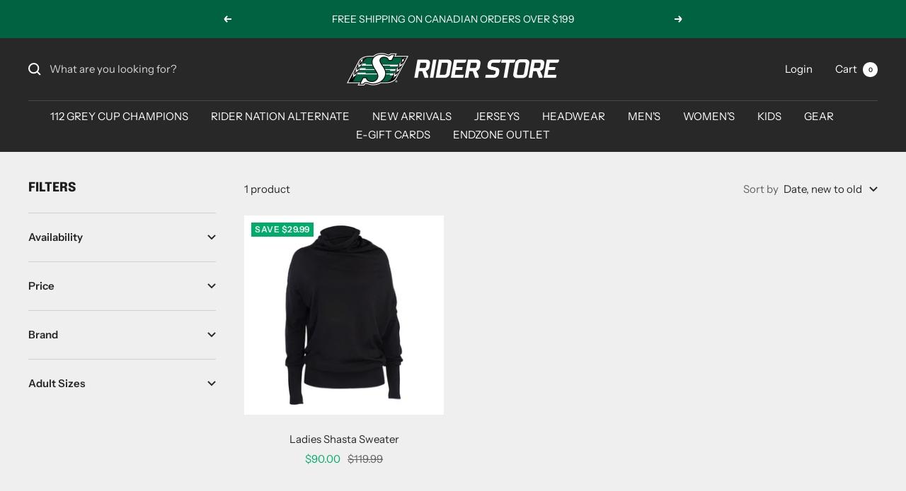

--- FILE ---
content_type: text/html; charset=utf-8
request_url: https://www.theriderstore.ca/collections/92-ladies-long-sleeve-shirt
body_size: 33144
content:
<!doctype html><html class="no-js" lang="en" dir="ltr">
  <head>
<script src="//d1liekpayvooaz.cloudfront.net/apps/customizery/customizery.js?shop=the-rider-store.myshopify.com"></script>    
    <meta charset="utf-8">
    <meta name="viewport" content="width=device-width, initial-scale=1.0, height=device-height, minimum-scale=1.0, maximum-scale=1.0">
    <meta name="theme-color" content="#282828">

    <title>92 Women&#39;s Long Sleeve Tees</title><link rel="canonical" href="https://www.theriderstore.ca/collections/92-ladies-long-sleeve-shirt"><link rel="shortcut icon" href="//www.theriderstore.ca/cdn/shop/files/favico_96x96.png?v=1613682546" type="image/png"><link rel="preconnect" href="https://cdn.shopify.com">
    <link rel="dns-prefetch" href="https://productreviews.shopifycdn.com">
    <link rel="dns-prefetch" href="https://www.google-analytics.com"><link rel="preconnect" href="https://fonts.shopifycdn.com" crossorigin><link rel="preload" as="style" href="//www.theriderstore.ca/cdn/shop/t/42/assets/theme.css?v=145206899813112941281698875846">
    <link rel="preload" as="script" href="//www.theriderstore.ca/cdn/shop/t/42/assets/vendor.js?v=31715688253868339281698875846">
    <link rel="preload" as="script" href="//www.theriderstore.ca/cdn/shop/t/42/assets/theme.js?v=22441542350217507501698875846"><meta property="og:type" content="website">
  <meta property="og:title" content="92 Women&#39;s Long Sleeve Tees"><meta property="og:image" content="http://www.theriderstore.ca/cdn/shop/files/RiderStoreLogo.png?v=1684958961">
  <meta property="og:image:secure_url" content="https://www.theriderstore.ca/cdn/shop/files/RiderStoreLogo.png?v=1684958961">
  <meta property="og:image:width" content="1200">
  <meta property="og:image:height" content="628"><meta property="og:url" content="https://www.theriderstore.ca/collections/92-ladies-long-sleeve-shirt">
<meta property="og:site_name" content="The Rider Store"><meta name="twitter:card" content="summary"><meta name="twitter:title" content="92 Women's Long Sleeve Tees">
  <meta name="twitter:description" content=""><meta name="twitter:image" content="https://www.theriderstore.ca/cdn/shop/files/RiderStoreLogo_1200x1200_crop_center.png?v=1684958961">
  <meta name="twitter:image:alt" content="">
    


  <script type="application/ld+json">
  {
    "@context": "https://schema.org",
    "@type": "BreadcrumbList",
  "itemListElement": [{
      "@type": "ListItem",
      "position": 1,
      "name": "Home",
      "item": "https://www.theriderstore.ca"
    },{
          "@type": "ListItem",
          "position": 2,
          "name": "92 Women's Long Sleeve Tees",
          "item": "https://www.theriderstore.ca/collections/92-ladies-long-sleeve-shirt"
        }]
  }
  </script>


    <link rel="preload" href="//www.theriderstore.ca/cdn/fonts/epilogue/epilogue_n8.fce680a466ed4f23f54385c46aa2c014c51d421a.woff2" as="font" type="font/woff2" crossorigin><link rel="preload" href="//www.theriderstore.ca/cdn/fonts/instrument_sans/instrumentsans_n4.db86542ae5e1596dbdb28c279ae6c2086c4c5bfa.woff2" as="font" type="font/woff2" crossorigin><style>
  /* Typography (heading) */
  @font-face {
  font-family: Epilogue;
  font-weight: 800;
  font-style: normal;
  font-display: swap;
  src: url("//www.theriderstore.ca/cdn/fonts/epilogue/epilogue_n8.fce680a466ed4f23f54385c46aa2c014c51d421a.woff2") format("woff2"),
       url("//www.theriderstore.ca/cdn/fonts/epilogue/epilogue_n8.2961970d19583d06f062e98ceb588027397f5810.woff") format("woff");
}

@font-face {
  font-family: Epilogue;
  font-weight: 800;
  font-style: italic;
  font-display: swap;
  src: url("//www.theriderstore.ca/cdn/fonts/epilogue/epilogue_i8.ff761dcfbf0a5437130c88f1b2679b905f7ed608.woff2") format("woff2"),
       url("//www.theriderstore.ca/cdn/fonts/epilogue/epilogue_i8.e7ca0c6d6c4d73469c08f9b99e243b2e63239caf.woff") format("woff");
}

/* Typography (body) */
  @font-face {
  font-family: "Instrument Sans";
  font-weight: 400;
  font-style: normal;
  font-display: swap;
  src: url("//www.theriderstore.ca/cdn/fonts/instrument_sans/instrumentsans_n4.db86542ae5e1596dbdb28c279ae6c2086c4c5bfa.woff2") format("woff2"),
       url("//www.theriderstore.ca/cdn/fonts/instrument_sans/instrumentsans_n4.510f1b081e58d08c30978f465518799851ef6d8b.woff") format("woff");
}

@font-face {
  font-family: "Instrument Sans";
  font-weight: 400;
  font-style: italic;
  font-display: swap;
  src: url("//www.theriderstore.ca/cdn/fonts/instrument_sans/instrumentsans_i4.028d3c3cd8d085648c808ceb20cd2fd1eb3560e5.woff2") format("woff2"),
       url("//www.theriderstore.ca/cdn/fonts/instrument_sans/instrumentsans_i4.7e90d82df8dee29a99237cd19cc529d2206706a2.woff") format("woff");
}

@font-face {
  font-family: "Instrument Sans";
  font-weight: 600;
  font-style: normal;
  font-display: swap;
  src: url("//www.theriderstore.ca/cdn/fonts/instrument_sans/instrumentsans_n6.27dc66245013a6f7f317d383a3cc9a0c347fb42d.woff2") format("woff2"),
       url("//www.theriderstore.ca/cdn/fonts/instrument_sans/instrumentsans_n6.1a71efbeeb140ec495af80aad612ad55e19e6d0e.woff") format("woff");
}

@font-face {
  font-family: "Instrument Sans";
  font-weight: 600;
  font-style: italic;
  font-display: swap;
  src: url("//www.theriderstore.ca/cdn/fonts/instrument_sans/instrumentsans_i6.ba8063f6adfa1e7ffe690cc5efa600a1e0a8ec32.woff2") format("woff2"),
       url("//www.theriderstore.ca/cdn/fonts/instrument_sans/instrumentsans_i6.a5bb29b76a0bb820ddaa9417675a5d0bafaa8c1f.woff") format("woff");
}

:root {--heading-color: 30, 30, 30;
    --text-color: 40, 40, 40;
    --background: 239, 239, 239;
    --secondary-background: 239, 239, 239;
    --border-color: 209, 209, 209;
    --border-color-darker: 159, 159, 159;
    --success-color: 0, 172, 105;
    --success-background: 191, 226, 212;
    --error-color: 247, 47, 58;
    --error-background: 240, 226, 226;
    --primary-button-background: 0, 98, 65;
    --primary-button-text-color: 255, 255, 255;
    --secondary-button-background: 204, 209, 205;
    --secondary-button-text-color: 40, 40, 40;
    --product-star-rating: 16, 49, 43;
    --product-on-sale-accent: 0, 172, 105;
    --product-sold-out-accent: 247, 47, 58;
    --product-custom-label-background: 64, 93, 230;
    --product-custom-label-text-color: 255, 255, 255;
    --product-custom-label-2-background: 243, 255, 52;
    --product-custom-label-2-text-color: 0, 0, 0;
    --product-low-stock-text-color: 247, 47, 58;
    --product-in-stock-text-color: 0, 172, 105;
    --loading-bar-background: 40, 40, 40;

    /* We duplicate some "base" colors as root colors, which is useful to use on drawer elements or popover without. Those should not be overridden to avoid issues */
    --root-heading-color: 30, 30, 30;
    --root-text-color: 40, 40, 40;
    --root-background: 239, 239, 239;
    --root-border-color: 209, 209, 209;
    --root-primary-button-background: 0, 98, 65;
    --root-primary-button-text-color: 255, 255, 255;

    --base-font-size: 15px;
    --heading-font-family: Epilogue, sans-serif;
    --heading-font-weight: 800;
    --heading-font-style: normal;
    --heading-text-transform: uppercase;
    --text-font-family: "Instrument Sans", sans-serif;
    --text-font-weight: 400;
    --text-font-style: normal;
    --text-font-bold-weight: 600;

    /* Typography (font size) */
    --heading-xxsmall-font-size: 11px;
    --heading-xsmall-font-size: 11px;
    --heading-small-font-size: 12px;
    --heading-large-font-size: 36px;
    --heading-h1-font-size: 36px;
    --heading-h2-font-size: 30px;
    --heading-h3-font-size: 26px;
    --heading-h4-font-size: 24px;
    --heading-h5-font-size: 20px;
    --heading-h6-font-size: 16px;

    /* Control the look and feel of the theme by changing radius of various elements */
    --button-border-radius: 0px;
    --block-border-radius: 0px;
    --block-border-radius-reduced: 0px;
    --color-swatch-border-radius: 0px;

    /* Button size */
    --button-height: 48px;
    --button-small-height: 40px;

    /* Form related */
    --form-input-field-height: 48px;
    --form-input-gap: 16px;
    --form-submit-margin: 24px;

    /* Product listing related variables */
    --product-list-block-spacing: 32px;

    /* Video related */
    --play-button-background: 239, 239, 239;
    --play-button-arrow: 40, 40, 40;

    /* RTL support */
    --transform-logical-flip: 1;
    --transform-origin-start: left;
    --transform-origin-end: right;

    /* Other */
    --zoom-cursor-svg-url: url(//www.theriderstore.ca/cdn/shop/t/42/assets/zoom-cursor.svg?v=107267778823939898751698875846);
    --arrow-right-svg-url: url(//www.theriderstore.ca/cdn/shop/t/42/assets/arrow-right.svg?v=40046868119262634591698875846);
    --arrow-left-svg-url: url(//www.theriderstore.ca/cdn/shop/t/42/assets/arrow-left.svg?v=158856395986752206651698875846);

    /* Some useful variables that we can reuse in our CSS. Some explanation are needed for some of them:
       - container-max-width-minus-gutters: represents the container max width without the edge gutters
       - container-outer-width: considering the screen width, represent all the space outside the container
       - container-outer-margin: same as container-outer-width but get set to 0 inside a container
       - container-inner-width: the effective space inside the container (minus gutters)
       - grid-column-width: represents the width of a single column of the grid
       - vertical-breather: this is a variable that defines the global "spacing" between sections, and inside the section
                            to create some "breath" and minimum spacing
     */
    --container-max-width: 1600px;
    --container-gutter: 24px;
    --container-max-width-minus-gutters: calc(var(--container-max-width) - (var(--container-gutter)) * 2);
    --container-outer-width: max(calc((100vw - var(--container-max-width-minus-gutters)) / 2), var(--container-gutter));
    --container-outer-margin: var(--container-outer-width);
    --container-inner-width: calc(100vw - var(--container-outer-width) * 2);

    --grid-column-count: 10;
    --grid-gap: 24px;
    --grid-column-width: calc((100vw - var(--container-outer-width) * 2 - var(--grid-gap) * (var(--grid-column-count) - 1)) / var(--grid-column-count));

    --vertical-breather: 48px;
    --vertical-breather-tight: 48px;

    /* Shopify related variables */
    --payment-terms-background-color: #efefef;
  }

  @media screen and (min-width: 741px) {
    :root {
      --container-gutter: 40px;
      --grid-column-count: 20;
      --vertical-breather: 64px;
      --vertical-breather-tight: 64px;

      /* Typography (font size) */
      --heading-xsmall-font-size: 12px;
      --heading-small-font-size: 13px;
      --heading-large-font-size: 52px;
      --heading-h1-font-size: 48px;
      --heading-h2-font-size: 38px;
      --heading-h3-font-size: 32px;
      --heading-h4-font-size: 24px;
      --heading-h5-font-size: 20px;
      --heading-h6-font-size: 18px;

      /* Form related */
      --form-input-field-height: 52px;
      --form-submit-margin: 32px;

      /* Button size */
      --button-height: 52px;
      --button-small-height: 44px;
    }
  }

  @media screen and (min-width: 1200px) {
    :root {
      --vertical-breather: 80px;
      --vertical-breather-tight: 64px;
      --product-list-block-spacing: 48px;

      /* Typography */
      --heading-large-font-size: 64px;
      --heading-h1-font-size: 56px;
      --heading-h2-font-size: 48px;
      --heading-h3-font-size: 36px;
      --heading-h4-font-size: 30px;
      --heading-h5-font-size: 24px;
      --heading-h6-font-size: 18px;
    }
  }

  @media screen and (min-width: 1600px) {
    :root {
      --vertical-breather: 90px;
      --vertical-breather-tight: 64px;
    }
  }
</style>
    <script>
  // This allows to expose several variables to the global scope, to be used in scripts
  window.themeVariables = {
    settings: {
      direction: "ltr",
      pageType: "collection",
      cartCount: 0,
      moneyFormat: "${{amount}}",
      moneyWithCurrencyFormat: "${{amount}} CAD",
      showVendor: false,
      discountMode: "saving",
      currencyCodeEnabled: false,
      searchMode: "product,article,collection",
      searchUnavailableProducts: "last",
      cartType: "drawer",
      cartCurrency: "CAD",
      mobileZoomFactor: 2.5
    },

    routes: {
      host: "www.theriderstore.ca",
      rootUrl: "\/",
      rootUrlWithoutSlash: '',
      cartUrl: "\/cart",
      cartAddUrl: "\/cart\/add",
      cartChangeUrl: "\/cart\/change",
      searchUrl: "\/search",
      predictiveSearchUrl: "\/search\/suggest",
      productRecommendationsUrl: "\/recommendations\/products"
    },

    strings: {
      accessibilityDelete: "Delete",
      accessibilityClose: "Close",
      collectionSoldOut: "Sold out",
      collectionDiscount: "Save @savings@",
      productSalePrice: "Sale price",
      productRegularPrice: "Regular price",
      productFormUnavailable: "Unavailable",
      productFormSoldOut: "Sold out",
      productFormPreOrder: "Pre-order",
      productFormAddToCart: "Add to cart",
      searchNoResults: "No results could be found.",
      searchNewSearch: "New search",
      searchProducts: "Products",
      searchArticles: "Journal",
      searchPages: "Pages",
      searchCollections: "Collections",
      cartViewCart: "View cart",
      cartItemAdded: "Item added to your cart!",
      cartItemAddedShort: "Added to your cart!",
      cartAddOrderNote: "Add order note",
      cartEditOrderNote: "Edit order note",
      shippingEstimatorNoResults: "Sorry, we do not ship to your address.",
      shippingEstimatorOneResult: "There is one shipping rate for your address:",
      shippingEstimatorMultipleResults: "There are several shipping rates for your address:",
      shippingEstimatorError: "One or more error occurred while retrieving shipping rates:"
    },

    libs: {
      flickity: "\/\/www.theriderstore.ca\/cdn\/shop\/t\/42\/assets\/flickity.js?v=176646718982628074891698875846",
      photoswipe: "\/\/www.theriderstore.ca\/cdn\/shop\/t\/42\/assets\/photoswipe.js?v=132268647426145925301698875846",
      qrCode: "\/\/www.theriderstore.ca\/cdn\/shopifycloud\/storefront\/assets\/themes_support\/vendor\/qrcode-3f2b403b.js"
    },

    breakpoints: {
      phone: 'screen and (max-width: 740px)',
      tablet: 'screen and (min-width: 741px) and (max-width: 999px)',
      tabletAndUp: 'screen and (min-width: 741px)',
      pocket: 'screen and (max-width: 999px)',
      lap: 'screen and (min-width: 1000px) and (max-width: 1199px)',
      lapAndUp: 'screen and (min-width: 1000px)',
      desktop: 'screen and (min-width: 1200px)',
      wide: 'screen and (min-width: 1400px)'
    }
  };

  window.addEventListener('pageshow', async () => {
    const cartContent = await (await fetch(`${window.themeVariables.routes.cartUrl}.js`, {cache: 'reload'})).json();
    document.documentElement.dispatchEvent(new CustomEvent('cart:refresh', {detail: {cart: cartContent}}));
  });

  if ('noModule' in HTMLScriptElement.prototype) {
    // Old browsers (like IE) that does not support module will be considered as if not executing JS at all
    document.documentElement.className = document.documentElement.className.replace('no-js', 'js');

    requestAnimationFrame(() => {
      const viewportHeight = (window.visualViewport ? window.visualViewport.height : document.documentElement.clientHeight);
      document.documentElement.style.setProperty('--window-height',viewportHeight + 'px');
    });
  }</script>

    <link rel="stylesheet" href="//www.theriderstore.ca/cdn/shop/t/42/assets/theme.css?v=145206899813112941281698875846">

    <script src="//www.theriderstore.ca/cdn/shop/t/42/assets/vendor.js?v=31715688253868339281698875846" defer></script>
    <script src="//www.theriderstore.ca/cdn/shop/t/42/assets/theme.js?v=22441542350217507501698875846" defer></script>
    <script src="//www.theriderstore.ca/cdn/shop/t/42/assets/custom.js?v=167639537848865775061698875846" defer></script>

    <script>window.performance && window.performance.mark && window.performance.mark('shopify.content_for_header.start');</script><meta name="facebook-domain-verification" content="r9hqtv5aws236vaem9fiy606ymlwzw">
<meta name="google-site-verification" content="jK154166h2ioaHYDyCjd_qlAjlBow_2CNYa_bT2UfRg">
<meta id="shopify-digital-wallet" name="shopify-digital-wallet" content="/9587682/digital_wallets/dialog">
<meta name="shopify-checkout-api-token" content="55cbdc461c3a98ce4751ab13e96399c7">
<link rel="alternate" type="application/atom+xml" title="Feed" href="/collections/92-ladies-long-sleeve-shirt.atom" />
<link rel="alternate" type="application/json+oembed" href="https://www.theriderstore.ca/collections/92-ladies-long-sleeve-shirt.oembed">
<script async="async" src="/checkouts/internal/preloads.js?locale=en-CA"></script>
<link rel="preconnect" href="https://shop.app" crossorigin="anonymous">
<script async="async" src="https://shop.app/checkouts/internal/preloads.js?locale=en-CA&shop_id=9587682" crossorigin="anonymous"></script>
<script id="shopify-features" type="application/json">{"accessToken":"55cbdc461c3a98ce4751ab13e96399c7","betas":["rich-media-storefront-analytics"],"domain":"www.theriderstore.ca","predictiveSearch":true,"shopId":9587682,"locale":"en"}</script>
<script>var Shopify = Shopify || {};
Shopify.shop = "the-rider-store.myshopify.com";
Shopify.locale = "en";
Shopify.currency = {"active":"CAD","rate":"1.0"};
Shopify.country = "CA";
Shopify.theme = {"name":"Focal - Monk App Test","id":121689342048,"schema_name":"Focal","schema_version":"9.2.1","theme_store_id":714,"role":"main"};
Shopify.theme.handle = "null";
Shopify.theme.style = {"id":null,"handle":null};
Shopify.cdnHost = "www.theriderstore.ca/cdn";
Shopify.routes = Shopify.routes || {};
Shopify.routes.root = "/";</script>
<script type="module">!function(o){(o.Shopify=o.Shopify||{}).modules=!0}(window);</script>
<script>!function(o){function n(){var o=[];function n(){o.push(Array.prototype.slice.apply(arguments))}return n.q=o,n}var t=o.Shopify=o.Shopify||{};t.loadFeatures=n(),t.autoloadFeatures=n()}(window);</script>
<script>
  window.ShopifyPay = window.ShopifyPay || {};
  window.ShopifyPay.apiHost = "shop.app\/pay";
  window.ShopifyPay.redirectState = null;
</script>
<script id="shop-js-analytics" type="application/json">{"pageType":"collection"}</script>
<script defer="defer" async type="module" src="//www.theriderstore.ca/cdn/shopifycloud/shop-js/modules/v2/client.init-shop-cart-sync_BApSsMSl.en.esm.js"></script>
<script defer="defer" async type="module" src="//www.theriderstore.ca/cdn/shopifycloud/shop-js/modules/v2/chunk.common_CBoos6YZ.esm.js"></script>
<script type="module">
  await import("//www.theriderstore.ca/cdn/shopifycloud/shop-js/modules/v2/client.init-shop-cart-sync_BApSsMSl.en.esm.js");
await import("//www.theriderstore.ca/cdn/shopifycloud/shop-js/modules/v2/chunk.common_CBoos6YZ.esm.js");

  window.Shopify.SignInWithShop?.initShopCartSync?.({"fedCMEnabled":true,"windoidEnabled":true});

</script>
<script>
  window.Shopify = window.Shopify || {};
  if (!window.Shopify.featureAssets) window.Shopify.featureAssets = {};
  window.Shopify.featureAssets['shop-js'] = {"shop-cart-sync":["modules/v2/client.shop-cart-sync_DJczDl9f.en.esm.js","modules/v2/chunk.common_CBoos6YZ.esm.js"],"init-fed-cm":["modules/v2/client.init-fed-cm_BzwGC0Wi.en.esm.js","modules/v2/chunk.common_CBoos6YZ.esm.js"],"init-windoid":["modules/v2/client.init-windoid_BS26ThXS.en.esm.js","modules/v2/chunk.common_CBoos6YZ.esm.js"],"init-shop-email-lookup-coordinator":["modules/v2/client.init-shop-email-lookup-coordinator_DFwWcvrS.en.esm.js","modules/v2/chunk.common_CBoos6YZ.esm.js"],"shop-cash-offers":["modules/v2/client.shop-cash-offers_DthCPNIO.en.esm.js","modules/v2/chunk.common_CBoos6YZ.esm.js","modules/v2/chunk.modal_Bu1hFZFC.esm.js"],"shop-button":["modules/v2/client.shop-button_D_JX508o.en.esm.js","modules/v2/chunk.common_CBoos6YZ.esm.js"],"shop-toast-manager":["modules/v2/client.shop-toast-manager_tEhgP2F9.en.esm.js","modules/v2/chunk.common_CBoos6YZ.esm.js"],"avatar":["modules/v2/client.avatar_BTnouDA3.en.esm.js"],"pay-button":["modules/v2/client.pay-button_BuNmcIr_.en.esm.js","modules/v2/chunk.common_CBoos6YZ.esm.js"],"init-shop-cart-sync":["modules/v2/client.init-shop-cart-sync_BApSsMSl.en.esm.js","modules/v2/chunk.common_CBoos6YZ.esm.js"],"shop-login-button":["modules/v2/client.shop-login-button_DwLgFT0K.en.esm.js","modules/v2/chunk.common_CBoos6YZ.esm.js","modules/v2/chunk.modal_Bu1hFZFC.esm.js"],"init-customer-accounts-sign-up":["modules/v2/client.init-customer-accounts-sign-up_TlVCiykN.en.esm.js","modules/v2/client.shop-login-button_DwLgFT0K.en.esm.js","modules/v2/chunk.common_CBoos6YZ.esm.js","modules/v2/chunk.modal_Bu1hFZFC.esm.js"],"init-shop-for-new-customer-accounts":["modules/v2/client.init-shop-for-new-customer-accounts_DrjXSI53.en.esm.js","modules/v2/client.shop-login-button_DwLgFT0K.en.esm.js","modules/v2/chunk.common_CBoos6YZ.esm.js","modules/v2/chunk.modal_Bu1hFZFC.esm.js"],"init-customer-accounts":["modules/v2/client.init-customer-accounts_C0Oh2ljF.en.esm.js","modules/v2/client.shop-login-button_DwLgFT0K.en.esm.js","modules/v2/chunk.common_CBoos6YZ.esm.js","modules/v2/chunk.modal_Bu1hFZFC.esm.js"],"shop-follow-button":["modules/v2/client.shop-follow-button_C5D3XtBb.en.esm.js","modules/v2/chunk.common_CBoos6YZ.esm.js","modules/v2/chunk.modal_Bu1hFZFC.esm.js"],"checkout-modal":["modules/v2/client.checkout-modal_8TC_1FUY.en.esm.js","modules/v2/chunk.common_CBoos6YZ.esm.js","modules/v2/chunk.modal_Bu1hFZFC.esm.js"],"lead-capture":["modules/v2/client.lead-capture_D-pmUjp9.en.esm.js","modules/v2/chunk.common_CBoos6YZ.esm.js","modules/v2/chunk.modal_Bu1hFZFC.esm.js"],"shop-login":["modules/v2/client.shop-login_BmtnoEUo.en.esm.js","modules/v2/chunk.common_CBoos6YZ.esm.js","modules/v2/chunk.modal_Bu1hFZFC.esm.js"],"payment-terms":["modules/v2/client.payment-terms_BHOWV7U_.en.esm.js","modules/v2/chunk.common_CBoos6YZ.esm.js","modules/v2/chunk.modal_Bu1hFZFC.esm.js"]};
</script>
<script>(function() {
  var isLoaded = false;
  function asyncLoad() {
    if (isLoaded) return;
    isLoaded = true;
    var urls = ["https:\/\/cdn.shopify.com\/s\/files\/1\/0958\/7682\/t\/16\/assets\/clever_adwords_global_tag.js?shop=the-rider-store.myshopify.com","\/\/d1liekpayvooaz.cloudfront.net\/apps\/customizery\/customizery.js?shop=the-rider-store.myshopify.com","https:\/\/sp-auction.webkul.com\/js\/wk_shopify_auction.js?shop=the-rider-store.myshopify.com","https:\/\/sp-auction.webkul.com\/js\/wk_auction_category.js?shop=the-rider-store.myshopify.com","\/\/cdn.trialfire.com\/tf-bootstrap-shopify.js?apiToken=d868f38b-0943-4ada-a0a7-560ca325a62b\u0026assetUrl=\/\/cdn.trialfire.com\/tf.js\u0026shop=the-rider-store.myshopify.com","https:\/\/rudder-tracking.rudderstack.com\/load?writeKey=2PkC9bFzH2RtbTaOqR97ZtCNXRu\u0026dataPlaneUrl=cflsskrudtqn.dataplane.rudderstack.com\u0026shop=the-rider-store.myshopify.com"];
    for (var i = 0; i < urls.length; i++) {
      var s = document.createElement('script');
      s.type = 'text/javascript';
      s.async = true;
      s.src = urls[i];
      var x = document.getElementsByTagName('script')[0];
      x.parentNode.insertBefore(s, x);
    }
  };
  if(window.attachEvent) {
    window.attachEvent('onload', asyncLoad);
  } else {
    window.addEventListener('load', asyncLoad, false);
  }
})();</script>
<script id="__st">var __st={"a":9587682,"offset":-21600,"reqid":"a83be355-b1de-4d3b-b259-899c2ffdb518-1768925837","pageurl":"www.theriderstore.ca\/collections\/92-ladies-long-sleeve-shirt","u":"83c683a497bd","p":"collection","rtyp":"collection","rid":96698372};</script>
<script>window.ShopifyPaypalV4VisibilityTracking = true;</script>
<script id="captcha-bootstrap">!function(){'use strict';const t='contact',e='account',n='new_comment',o=[[t,t],['blogs',n],['comments',n],[t,'customer']],c=[[e,'customer_login'],[e,'guest_login'],[e,'recover_customer_password'],[e,'create_customer']],r=t=>t.map((([t,e])=>`form[action*='/${t}']:not([data-nocaptcha='true']) input[name='form_type'][value='${e}']`)).join(','),a=t=>()=>t?[...document.querySelectorAll(t)].map((t=>t.form)):[];function s(){const t=[...o],e=r(t);return a(e)}const i='password',u='form_key',d=['recaptcha-v3-token','g-recaptcha-response','h-captcha-response',i],f=()=>{try{return window.sessionStorage}catch{return}},m='__shopify_v',_=t=>t.elements[u];function p(t,e,n=!1){try{const o=window.sessionStorage,c=JSON.parse(o.getItem(e)),{data:r}=function(t){const{data:e,action:n}=t;return t[m]||n?{data:e,action:n}:{data:t,action:n}}(c);for(const[e,n]of Object.entries(r))t.elements[e]&&(t.elements[e].value=n);n&&o.removeItem(e)}catch(o){console.error('form repopulation failed',{error:o})}}const l='form_type',E='cptcha';function T(t){t.dataset[E]=!0}const w=window,h=w.document,L='Shopify',v='ce_forms',y='captcha';let A=!1;((t,e)=>{const n=(g='f06e6c50-85a8-45c8-87d0-21a2b65856fe',I='https://cdn.shopify.com/shopifycloud/storefront-forms-hcaptcha/ce_storefront_forms_captcha_hcaptcha.v1.5.2.iife.js',D={infoText:'Protected by hCaptcha',privacyText:'Privacy',termsText:'Terms'},(t,e,n)=>{const o=w[L][v],c=o.bindForm;if(c)return c(t,g,e,D).then(n);var r;o.q.push([[t,g,e,D],n]),r=I,A||(h.body.append(Object.assign(h.createElement('script'),{id:'captcha-provider',async:!0,src:r})),A=!0)});var g,I,D;w[L]=w[L]||{},w[L][v]=w[L][v]||{},w[L][v].q=[],w[L][y]=w[L][y]||{},w[L][y].protect=function(t,e){n(t,void 0,e),T(t)},Object.freeze(w[L][y]),function(t,e,n,w,h,L){const[v,y,A,g]=function(t,e,n){const i=e?o:[],u=t?c:[],d=[...i,...u],f=r(d),m=r(i),_=r(d.filter((([t,e])=>n.includes(e))));return[a(f),a(m),a(_),s()]}(w,h,L),I=t=>{const e=t.target;return e instanceof HTMLFormElement?e:e&&e.form},D=t=>v().includes(t);t.addEventListener('submit',(t=>{const e=I(t);if(!e)return;const n=D(e)&&!e.dataset.hcaptchaBound&&!e.dataset.recaptchaBound,o=_(e),c=g().includes(e)&&(!o||!o.value);(n||c)&&t.preventDefault(),c&&!n&&(function(t){try{if(!f())return;!function(t){const e=f();if(!e)return;const n=_(t);if(!n)return;const o=n.value;o&&e.removeItem(o)}(t);const e=Array.from(Array(32),(()=>Math.random().toString(36)[2])).join('');!function(t,e){_(t)||t.append(Object.assign(document.createElement('input'),{type:'hidden',name:u})),t.elements[u].value=e}(t,e),function(t,e){const n=f();if(!n)return;const o=[...t.querySelectorAll(`input[type='${i}']`)].map((({name:t})=>t)),c=[...d,...o],r={};for(const[a,s]of new FormData(t).entries())c.includes(a)||(r[a]=s);n.setItem(e,JSON.stringify({[m]:1,action:t.action,data:r}))}(t,e)}catch(e){console.error('failed to persist form',e)}}(e),e.submit())}));const S=(t,e)=>{t&&!t.dataset[E]&&(n(t,e.some((e=>e===t))),T(t))};for(const o of['focusin','change'])t.addEventListener(o,(t=>{const e=I(t);D(e)&&S(e,y())}));const B=e.get('form_key'),M=e.get(l),P=B&&M;t.addEventListener('DOMContentLoaded',(()=>{const t=y();if(P)for(const e of t)e.elements[l].value===M&&p(e,B);[...new Set([...A(),...v().filter((t=>'true'===t.dataset.shopifyCaptcha))])].forEach((e=>S(e,t)))}))}(h,new URLSearchParams(w.location.search),n,t,e,['guest_login'])})(!0,!0)}();</script>
<script integrity="sha256-4kQ18oKyAcykRKYeNunJcIwy7WH5gtpwJnB7kiuLZ1E=" data-source-attribution="shopify.loadfeatures" defer="defer" src="//www.theriderstore.ca/cdn/shopifycloud/storefront/assets/storefront/load_feature-a0a9edcb.js" crossorigin="anonymous"></script>
<script crossorigin="anonymous" defer="defer" src="//www.theriderstore.ca/cdn/shopifycloud/storefront/assets/shopify_pay/storefront-65b4c6d7.js?v=20250812"></script>
<script data-source-attribution="shopify.dynamic_checkout.dynamic.init">var Shopify=Shopify||{};Shopify.PaymentButton=Shopify.PaymentButton||{isStorefrontPortableWallets:!0,init:function(){window.Shopify.PaymentButton.init=function(){};var t=document.createElement("script");t.src="https://www.theriderstore.ca/cdn/shopifycloud/portable-wallets/latest/portable-wallets.en.js",t.type="module",document.head.appendChild(t)}};
</script>
<script data-source-attribution="shopify.dynamic_checkout.buyer_consent">
  function portableWalletsHideBuyerConsent(e){var t=document.getElementById("shopify-buyer-consent"),n=document.getElementById("shopify-subscription-policy-button");t&&n&&(t.classList.add("hidden"),t.setAttribute("aria-hidden","true"),n.removeEventListener("click",e))}function portableWalletsShowBuyerConsent(e){var t=document.getElementById("shopify-buyer-consent"),n=document.getElementById("shopify-subscription-policy-button");t&&n&&(t.classList.remove("hidden"),t.removeAttribute("aria-hidden"),n.addEventListener("click",e))}window.Shopify?.PaymentButton&&(window.Shopify.PaymentButton.hideBuyerConsent=portableWalletsHideBuyerConsent,window.Shopify.PaymentButton.showBuyerConsent=portableWalletsShowBuyerConsent);
</script>
<script data-source-attribution="shopify.dynamic_checkout.cart.bootstrap">document.addEventListener("DOMContentLoaded",(function(){function t(){return document.querySelector("shopify-accelerated-checkout-cart, shopify-accelerated-checkout")}if(t())Shopify.PaymentButton.init();else{new MutationObserver((function(e,n){t()&&(Shopify.PaymentButton.init(),n.disconnect())})).observe(document.body,{childList:!0,subtree:!0})}}));
</script>
<link id="shopify-accelerated-checkout-styles" rel="stylesheet" media="screen" href="https://www.theriderstore.ca/cdn/shopifycloud/portable-wallets/latest/accelerated-checkout-backwards-compat.css" crossorigin="anonymous">
<style id="shopify-accelerated-checkout-cart">
        #shopify-buyer-consent {
  margin-top: 1em;
  display: inline-block;
  width: 100%;
}

#shopify-buyer-consent.hidden {
  display: none;
}

#shopify-subscription-policy-button {
  background: none;
  border: none;
  padding: 0;
  text-decoration: underline;
  font-size: inherit;
  cursor: pointer;
}

#shopify-subscription-policy-button::before {
  box-shadow: none;
}

      </style>

<script>window.performance && window.performance.mark && window.performance.mark('shopify.content_for_header.end');</script>
  <link href="https://monorail-edge.shopifysvc.com" rel="dns-prefetch">
<script>(function(){if ("sendBeacon" in navigator && "performance" in window) {try {var session_token_from_headers = performance.getEntriesByType('navigation')[0].serverTiming.find(x => x.name == '_s').description;} catch {var session_token_from_headers = undefined;}var session_cookie_matches = document.cookie.match(/_shopify_s=([^;]*)/);var session_token_from_cookie = session_cookie_matches && session_cookie_matches.length === 2 ? session_cookie_matches[1] : "";var session_token = session_token_from_headers || session_token_from_cookie || "";function handle_abandonment_event(e) {var entries = performance.getEntries().filter(function(entry) {return /monorail-edge.shopifysvc.com/.test(entry.name);});if (!window.abandonment_tracked && entries.length === 0) {window.abandonment_tracked = true;var currentMs = Date.now();var navigation_start = performance.timing.navigationStart;var payload = {shop_id: 9587682,url: window.location.href,navigation_start,duration: currentMs - navigation_start,session_token,page_type: "collection"};window.navigator.sendBeacon("https://monorail-edge.shopifysvc.com/v1/produce", JSON.stringify({schema_id: "online_store_buyer_site_abandonment/1.1",payload: payload,metadata: {event_created_at_ms: currentMs,event_sent_at_ms: currentMs}}));}}window.addEventListener('pagehide', handle_abandonment_event);}}());</script>
<script id="web-pixels-manager-setup">(function e(e,d,r,n,o){if(void 0===o&&(o={}),!Boolean(null===(a=null===(i=window.Shopify)||void 0===i?void 0:i.analytics)||void 0===a?void 0:a.replayQueue)){var i,a;window.Shopify=window.Shopify||{};var t=window.Shopify;t.analytics=t.analytics||{};var s=t.analytics;s.replayQueue=[],s.publish=function(e,d,r){return s.replayQueue.push([e,d,r]),!0};try{self.performance.mark("wpm:start")}catch(e){}var l=function(){var e={modern:/Edge?\/(1{2}[4-9]|1[2-9]\d|[2-9]\d{2}|\d{4,})\.\d+(\.\d+|)|Firefox\/(1{2}[4-9]|1[2-9]\d|[2-9]\d{2}|\d{4,})\.\d+(\.\d+|)|Chrom(ium|e)\/(9{2}|\d{3,})\.\d+(\.\d+|)|(Maci|X1{2}).+ Version\/(15\.\d+|(1[6-9]|[2-9]\d|\d{3,})\.\d+)([,.]\d+|)( \(\w+\)|)( Mobile\/\w+|) Safari\/|Chrome.+OPR\/(9{2}|\d{3,})\.\d+\.\d+|(CPU[ +]OS|iPhone[ +]OS|CPU[ +]iPhone|CPU IPhone OS|CPU iPad OS)[ +]+(15[._]\d+|(1[6-9]|[2-9]\d|\d{3,})[._]\d+)([._]\d+|)|Android:?[ /-](13[3-9]|1[4-9]\d|[2-9]\d{2}|\d{4,})(\.\d+|)(\.\d+|)|Android.+Firefox\/(13[5-9]|1[4-9]\d|[2-9]\d{2}|\d{4,})\.\d+(\.\d+|)|Android.+Chrom(ium|e)\/(13[3-9]|1[4-9]\d|[2-9]\d{2}|\d{4,})\.\d+(\.\d+|)|SamsungBrowser\/([2-9]\d|\d{3,})\.\d+/,legacy:/Edge?\/(1[6-9]|[2-9]\d|\d{3,})\.\d+(\.\d+|)|Firefox\/(5[4-9]|[6-9]\d|\d{3,})\.\d+(\.\d+|)|Chrom(ium|e)\/(5[1-9]|[6-9]\d|\d{3,})\.\d+(\.\d+|)([\d.]+$|.*Safari\/(?![\d.]+ Edge\/[\d.]+$))|(Maci|X1{2}).+ Version\/(10\.\d+|(1[1-9]|[2-9]\d|\d{3,})\.\d+)([,.]\d+|)( \(\w+\)|)( Mobile\/\w+|) Safari\/|Chrome.+OPR\/(3[89]|[4-9]\d|\d{3,})\.\d+\.\d+|(CPU[ +]OS|iPhone[ +]OS|CPU[ +]iPhone|CPU IPhone OS|CPU iPad OS)[ +]+(10[._]\d+|(1[1-9]|[2-9]\d|\d{3,})[._]\d+)([._]\d+|)|Android:?[ /-](13[3-9]|1[4-9]\d|[2-9]\d{2}|\d{4,})(\.\d+|)(\.\d+|)|Mobile Safari.+OPR\/([89]\d|\d{3,})\.\d+\.\d+|Android.+Firefox\/(13[5-9]|1[4-9]\d|[2-9]\d{2}|\d{4,})\.\d+(\.\d+|)|Android.+Chrom(ium|e)\/(13[3-9]|1[4-9]\d|[2-9]\d{2}|\d{4,})\.\d+(\.\d+|)|Android.+(UC? ?Browser|UCWEB|U3)[ /]?(15\.([5-9]|\d{2,})|(1[6-9]|[2-9]\d|\d{3,})\.\d+)\.\d+|SamsungBrowser\/(5\.\d+|([6-9]|\d{2,})\.\d+)|Android.+MQ{2}Browser\/(14(\.(9|\d{2,})|)|(1[5-9]|[2-9]\d|\d{3,})(\.\d+|))(\.\d+|)|K[Aa][Ii]OS\/(3\.\d+|([4-9]|\d{2,})\.\d+)(\.\d+|)/},d=e.modern,r=e.legacy,n=navigator.userAgent;return n.match(d)?"modern":n.match(r)?"legacy":"unknown"}(),u="modern"===l?"modern":"legacy",c=(null!=n?n:{modern:"",legacy:""})[u],f=function(e){return[e.baseUrl,"/wpm","/b",e.hashVersion,"modern"===e.buildTarget?"m":"l",".js"].join("")}({baseUrl:d,hashVersion:r,buildTarget:u}),m=function(e){var d=e.version,r=e.bundleTarget,n=e.surface,o=e.pageUrl,i=e.monorailEndpoint;return{emit:function(e){var a=e.status,t=e.errorMsg,s=(new Date).getTime(),l=JSON.stringify({metadata:{event_sent_at_ms:s},events:[{schema_id:"web_pixels_manager_load/3.1",payload:{version:d,bundle_target:r,page_url:o,status:a,surface:n,error_msg:t},metadata:{event_created_at_ms:s}}]});if(!i)return console&&console.warn&&console.warn("[Web Pixels Manager] No Monorail endpoint provided, skipping logging."),!1;try{return self.navigator.sendBeacon.bind(self.navigator)(i,l)}catch(e){}var u=new XMLHttpRequest;try{return u.open("POST",i,!0),u.setRequestHeader("Content-Type","text/plain"),u.send(l),!0}catch(e){return console&&console.warn&&console.warn("[Web Pixels Manager] Got an unhandled error while logging to Monorail."),!1}}}}({version:r,bundleTarget:l,surface:e.surface,pageUrl:self.location.href,monorailEndpoint:e.monorailEndpoint});try{o.browserTarget=l,function(e){var d=e.src,r=e.async,n=void 0===r||r,o=e.onload,i=e.onerror,a=e.sri,t=e.scriptDataAttributes,s=void 0===t?{}:t,l=document.createElement("script"),u=document.querySelector("head"),c=document.querySelector("body");if(l.async=n,l.src=d,a&&(l.integrity=a,l.crossOrigin="anonymous"),s)for(var f in s)if(Object.prototype.hasOwnProperty.call(s,f))try{l.dataset[f]=s[f]}catch(e){}if(o&&l.addEventListener("load",o),i&&l.addEventListener("error",i),u)u.appendChild(l);else{if(!c)throw new Error("Did not find a head or body element to append the script");c.appendChild(l)}}({src:f,async:!0,onload:function(){if(!function(){var e,d;return Boolean(null===(d=null===(e=window.Shopify)||void 0===e?void 0:e.analytics)||void 0===d?void 0:d.initialized)}()){var d=window.webPixelsManager.init(e)||void 0;if(d){var r=window.Shopify.analytics;r.replayQueue.forEach((function(e){var r=e[0],n=e[1],o=e[2];d.publishCustomEvent(r,n,o)})),r.replayQueue=[],r.publish=d.publishCustomEvent,r.visitor=d.visitor,r.initialized=!0}}},onerror:function(){return m.emit({status:"failed",errorMsg:"".concat(f," has failed to load")})},sri:function(e){var d=/^sha384-[A-Za-z0-9+/=]+$/;return"string"==typeof e&&d.test(e)}(c)?c:"",scriptDataAttributes:o}),m.emit({status:"loading"})}catch(e){m.emit({status:"failed",errorMsg:(null==e?void 0:e.message)||"Unknown error"})}}})({shopId: 9587682,storefrontBaseUrl: "https://www.theriderstore.ca",extensionsBaseUrl: "https://extensions.shopifycdn.com/cdn/shopifycloud/web-pixels-manager",monorailEndpoint: "https://monorail-edge.shopifysvc.com/unstable/produce_batch",surface: "storefront-renderer",enabledBetaFlags: ["2dca8a86"],webPixelsConfigList: [{"id":"268763232","configuration":"{\"config\":\"{\\\"pixel_id\\\":\\\"G-DDNXRNCTHL\\\",\\\"target_country\\\":\\\"CA\\\",\\\"gtag_events\\\":[{\\\"type\\\":\\\"begin_checkout\\\",\\\"action_label\\\":\\\"G-DDNXRNCTHL\\\"},{\\\"type\\\":\\\"search\\\",\\\"action_label\\\":\\\"G-DDNXRNCTHL\\\"},{\\\"type\\\":\\\"view_item\\\",\\\"action_label\\\":[\\\"G-DDNXRNCTHL\\\",\\\"MC-TD9H2PRWFY\\\"]},{\\\"type\\\":\\\"purchase\\\",\\\"action_label\\\":[\\\"G-DDNXRNCTHL\\\",\\\"MC-TD9H2PRWFY\\\"]},{\\\"type\\\":\\\"page_view\\\",\\\"action_label\\\":[\\\"G-DDNXRNCTHL\\\",\\\"MC-TD9H2PRWFY\\\"]},{\\\"type\\\":\\\"add_payment_info\\\",\\\"action_label\\\":\\\"G-DDNXRNCTHL\\\"},{\\\"type\\\":\\\"add_to_cart\\\",\\\"action_label\\\":\\\"G-DDNXRNCTHL\\\"}],\\\"enable_monitoring_mode\\\":false}\"}","eventPayloadVersion":"v1","runtimeContext":"OPEN","scriptVersion":"b2a88bafab3e21179ed38636efcd8a93","type":"APP","apiClientId":1780363,"privacyPurposes":[],"dataSharingAdjustments":{"protectedCustomerApprovalScopes":["read_customer_address","read_customer_email","read_customer_name","read_customer_personal_data","read_customer_phone"]}},{"id":"66912352","configuration":"{\"pixel_id\":\"4934271870013314\",\"pixel_type\":\"facebook_pixel\",\"metaapp_system_user_token\":\"-\"}","eventPayloadVersion":"v1","runtimeContext":"OPEN","scriptVersion":"ca16bc87fe92b6042fbaa3acc2fbdaa6","type":"APP","apiClientId":2329312,"privacyPurposes":["ANALYTICS","MARKETING","SALE_OF_DATA"],"dataSharingAdjustments":{"protectedCustomerApprovalScopes":["read_customer_address","read_customer_email","read_customer_name","read_customer_personal_data","read_customer_phone"]}},{"id":"52691040","eventPayloadVersion":"v1","runtimeContext":"LAX","scriptVersion":"1","type":"CUSTOM","privacyPurposes":["ANALYTICS"],"name":"Google Analytics tag (migrated)"},{"id":"shopify-app-pixel","configuration":"{}","eventPayloadVersion":"v1","runtimeContext":"STRICT","scriptVersion":"0450","apiClientId":"shopify-pixel","type":"APP","privacyPurposes":["ANALYTICS","MARKETING"]},{"id":"shopify-custom-pixel","eventPayloadVersion":"v1","runtimeContext":"LAX","scriptVersion":"0450","apiClientId":"shopify-pixel","type":"CUSTOM","privacyPurposes":["ANALYTICS","MARKETING"]}],isMerchantRequest: false,initData: {"shop":{"name":"The Rider Store","paymentSettings":{"currencyCode":"CAD"},"myshopifyDomain":"the-rider-store.myshopify.com","countryCode":"CA","storefrontUrl":"https:\/\/www.theriderstore.ca"},"customer":null,"cart":null,"checkout":null,"productVariants":[],"purchasingCompany":null},},"https://www.theriderstore.ca/cdn","fcfee988w5aeb613cpc8e4bc33m6693e112",{"modern":"","legacy":""},{"shopId":"9587682","storefrontBaseUrl":"https:\/\/www.theriderstore.ca","extensionBaseUrl":"https:\/\/extensions.shopifycdn.com\/cdn\/shopifycloud\/web-pixels-manager","surface":"storefront-renderer","enabledBetaFlags":"[\"2dca8a86\"]","isMerchantRequest":"false","hashVersion":"fcfee988w5aeb613cpc8e4bc33m6693e112","publish":"custom","events":"[[\"page_viewed\",{}],[\"collection_viewed\",{\"collection\":{\"id\":\"96698372\",\"title\":\"92 Women's Long Sleeve Tees\",\"productVariants\":[{\"price\":{\"amount\":90.0,\"currencyCode\":\"CAD\"},\"product\":{\"title\":\"Ladies Shasta Sweater\",\"vendor\":\"Levelwear\",\"id\":\"6728813412448\",\"untranslatedTitle\":\"Ladies Shasta Sweater\",\"url\":\"\/products\/ladies-shasta-sweater\",\"type\":\"21 BLK\/SHIELD\"},\"id\":\"39898326270048\",\"image\":{\"src\":\"\/\/www.theriderstore.ca\/cdn\/shop\/files\/DSC4450.jpg?v=1761156757\"},\"sku\":\"23-93-58-21-01-17\",\"title\":\"(XS)\",\"untranslatedTitle\":\"(XS)\"}]}}]]"});</script><script>
  window.ShopifyAnalytics = window.ShopifyAnalytics || {};
  window.ShopifyAnalytics.meta = window.ShopifyAnalytics.meta || {};
  window.ShopifyAnalytics.meta.currency = 'CAD';
  var meta = {"products":[{"id":6728813412448,"gid":"gid:\/\/shopify\/Product\/6728813412448","vendor":"Levelwear","type":"21 BLK\/SHIELD","handle":"ladies-shasta-sweater","variants":[{"id":39898326270048,"price":9000,"name":"Ladies Shasta Sweater - (XS)","public_title":"(XS)","sku":"23-93-58-21-01-17"},{"id":39898326302816,"price":9000,"name":"Ladies Shasta Sweater - (SM)","public_title":"(SM)","sku":"23-93-58-21-01-18"},{"id":39898326335584,"price":9000,"name":"Ladies Shasta Sweater - (MD)","public_title":"(MD)","sku":"23-93-58-21-01-19"},{"id":39898326368352,"price":9000,"name":"Ladies Shasta Sweater - (LG)","public_title":"(LG)","sku":"23-93-58-21-01-20"},{"id":39898326401120,"price":9000,"name":"Ladies Shasta Sweater - (XL)","public_title":"(XL)","sku":"23-93-58-21-01-21"}],"remote":false}],"page":{"pageType":"collection","resourceType":"collection","resourceId":96698372,"requestId":"a83be355-b1de-4d3b-b259-899c2ffdb518-1768925837"}};
  for (var attr in meta) {
    window.ShopifyAnalytics.meta[attr] = meta[attr];
  }
</script>
<script class="analytics">
  (function () {
    var customDocumentWrite = function(content) {
      var jquery = null;

      if (window.jQuery) {
        jquery = window.jQuery;
      } else if (window.Checkout && window.Checkout.$) {
        jquery = window.Checkout.$;
      }

      if (jquery) {
        jquery('body').append(content);
      }
    };

    var hasLoggedConversion = function(token) {
      if (token) {
        return document.cookie.indexOf('loggedConversion=' + token) !== -1;
      }
      return false;
    }

    var setCookieIfConversion = function(token) {
      if (token) {
        var twoMonthsFromNow = new Date(Date.now());
        twoMonthsFromNow.setMonth(twoMonthsFromNow.getMonth() + 2);

        document.cookie = 'loggedConversion=' + token + '; expires=' + twoMonthsFromNow;
      }
    }

    var trekkie = window.ShopifyAnalytics.lib = window.trekkie = window.trekkie || [];
    if (trekkie.integrations) {
      return;
    }
    trekkie.methods = [
      'identify',
      'page',
      'ready',
      'track',
      'trackForm',
      'trackLink'
    ];
    trekkie.factory = function(method) {
      return function() {
        var args = Array.prototype.slice.call(arguments);
        args.unshift(method);
        trekkie.push(args);
        return trekkie;
      };
    };
    for (var i = 0; i < trekkie.methods.length; i++) {
      var key = trekkie.methods[i];
      trekkie[key] = trekkie.factory(key);
    }
    trekkie.load = function(config) {
      trekkie.config = config || {};
      trekkie.config.initialDocumentCookie = document.cookie;
      var first = document.getElementsByTagName('script')[0];
      var script = document.createElement('script');
      script.type = 'text/javascript';
      script.onerror = function(e) {
        var scriptFallback = document.createElement('script');
        scriptFallback.type = 'text/javascript';
        scriptFallback.onerror = function(error) {
                var Monorail = {
      produce: function produce(monorailDomain, schemaId, payload) {
        var currentMs = new Date().getTime();
        var event = {
          schema_id: schemaId,
          payload: payload,
          metadata: {
            event_created_at_ms: currentMs,
            event_sent_at_ms: currentMs
          }
        };
        return Monorail.sendRequest("https://" + monorailDomain + "/v1/produce", JSON.stringify(event));
      },
      sendRequest: function sendRequest(endpointUrl, payload) {
        // Try the sendBeacon API
        if (window && window.navigator && typeof window.navigator.sendBeacon === 'function' && typeof window.Blob === 'function' && !Monorail.isIos12()) {
          var blobData = new window.Blob([payload], {
            type: 'text/plain'
          });

          if (window.navigator.sendBeacon(endpointUrl, blobData)) {
            return true;
          } // sendBeacon was not successful

        } // XHR beacon

        var xhr = new XMLHttpRequest();

        try {
          xhr.open('POST', endpointUrl);
          xhr.setRequestHeader('Content-Type', 'text/plain');
          xhr.send(payload);
        } catch (e) {
          console.log(e);
        }

        return false;
      },
      isIos12: function isIos12() {
        return window.navigator.userAgent.lastIndexOf('iPhone; CPU iPhone OS 12_') !== -1 || window.navigator.userAgent.lastIndexOf('iPad; CPU OS 12_') !== -1;
      }
    };
    Monorail.produce('monorail-edge.shopifysvc.com',
      'trekkie_storefront_load_errors/1.1',
      {shop_id: 9587682,
      theme_id: 121689342048,
      app_name: "storefront",
      context_url: window.location.href,
      source_url: "//www.theriderstore.ca/cdn/s/trekkie.storefront.cd680fe47e6c39ca5d5df5f0a32d569bc48c0f27.min.js"});

        };
        scriptFallback.async = true;
        scriptFallback.src = '//www.theriderstore.ca/cdn/s/trekkie.storefront.cd680fe47e6c39ca5d5df5f0a32d569bc48c0f27.min.js';
        first.parentNode.insertBefore(scriptFallback, first);
      };
      script.async = true;
      script.src = '//www.theriderstore.ca/cdn/s/trekkie.storefront.cd680fe47e6c39ca5d5df5f0a32d569bc48c0f27.min.js';
      first.parentNode.insertBefore(script, first);
    };
    trekkie.load(
      {"Trekkie":{"appName":"storefront","development":false,"defaultAttributes":{"shopId":9587682,"isMerchantRequest":null,"themeId":121689342048,"themeCityHash":"8693418274114432551","contentLanguage":"en","currency":"CAD"},"isServerSideCookieWritingEnabled":true,"monorailRegion":"shop_domain","enabledBetaFlags":["65f19447"]},"Session Attribution":{},"S2S":{"facebookCapiEnabled":false,"source":"trekkie-storefront-renderer","apiClientId":580111}}
    );

    var loaded = false;
    trekkie.ready(function() {
      if (loaded) return;
      loaded = true;

      window.ShopifyAnalytics.lib = window.trekkie;

      var originalDocumentWrite = document.write;
      document.write = customDocumentWrite;
      try { window.ShopifyAnalytics.merchantGoogleAnalytics.call(this); } catch(error) {};
      document.write = originalDocumentWrite;

      window.ShopifyAnalytics.lib.page(null,{"pageType":"collection","resourceType":"collection","resourceId":96698372,"requestId":"a83be355-b1de-4d3b-b259-899c2ffdb518-1768925837","shopifyEmitted":true});

      var match = window.location.pathname.match(/checkouts\/(.+)\/(thank_you|post_purchase)/)
      var token = match? match[1]: undefined;
      if (!hasLoggedConversion(token)) {
        setCookieIfConversion(token);
        window.ShopifyAnalytics.lib.track("Viewed Product Category",{"currency":"CAD","category":"Collection: 92-ladies-long-sleeve-shirt","collectionName":"92-ladies-long-sleeve-shirt","collectionId":96698372,"nonInteraction":true},undefined,undefined,{"shopifyEmitted":true});
      }
    });


        var eventsListenerScript = document.createElement('script');
        eventsListenerScript.async = true;
        eventsListenerScript.src = "//www.theriderstore.ca/cdn/shopifycloud/storefront/assets/shop_events_listener-3da45d37.js";
        document.getElementsByTagName('head')[0].appendChild(eventsListenerScript);

})();</script>
  <script>
  if (!window.ga || (window.ga && typeof window.ga !== 'function')) {
    window.ga = function ga() {
      (window.ga.q = window.ga.q || []).push(arguments);
      if (window.Shopify && window.Shopify.analytics && typeof window.Shopify.analytics.publish === 'function') {
        window.Shopify.analytics.publish("ga_stub_called", {}, {sendTo: "google_osp_migration"});
      }
      console.error("Shopify's Google Analytics stub called with:", Array.from(arguments), "\nSee https://help.shopify.com/manual/promoting-marketing/pixels/pixel-migration#google for more information.");
    };
    if (window.Shopify && window.Shopify.analytics && typeof window.Shopify.analytics.publish === 'function') {
      window.Shopify.analytics.publish("ga_stub_initialized", {}, {sendTo: "google_osp_migration"});
    }
  }
</script>
<script
  defer
  src="https://www.theriderstore.ca/cdn/shopifycloud/perf-kit/shopify-perf-kit-3.0.4.min.js"
  data-application="storefront-renderer"
  data-shop-id="9587682"
  data-render-region="gcp-us-central1"
  data-page-type="collection"
  data-theme-instance-id="121689342048"
  data-theme-name="Focal"
  data-theme-version="9.2.1"
  data-monorail-region="shop_domain"
  data-resource-timing-sampling-rate="10"
  data-shs="true"
  data-shs-beacon="true"
  data-shs-export-with-fetch="true"
  data-shs-logs-sample-rate="1"
  data-shs-beacon-endpoint="https://www.theriderstore.ca/api/collect"
></script>
</head><body class="no-focus-outline  features--image-zoom" data-instant-allow-query-string><svg class="visually-hidden">
      <linearGradient id="rating-star-gradient-half">
        <stop offset="50%" stop-color="rgb(var(--product-star-rating))" />
        <stop offset="50%" stop-color="rgb(var(--product-star-rating))" stop-opacity="0.4" />
      </linearGradient>
    </svg>

    <a href="#main" class="visually-hidden skip-to-content">Skip to content</a>
    <loading-bar class="loading-bar"></loading-bar><div id="shopify-section-announcement-bar" class="shopify-section shopify-section--announcement-bar"><style>
  :root {
    --enable-sticky-announcement-bar: 0;
  }

  #shopify-section-announcement-bar {
    --heading-color: 255, 255, 255;
    --text-color: 255, 255, 255;
    --primary-button-background: 40, 40, 40;
    --primary-button-text-color: 255, 255, 255;
    --section-background: 0, 98, 65;
    z-index: 5; /* Make sure it goes over header */position: relative;top: 0;
  }

  @media screen and (min-width: 741px) {
    :root {
      --enable-sticky-announcement-bar: 0;
    }

    #shopify-section-announcement-bar {position: relative;}
  }
</style><section>
    <announcement-bar auto-play cycle-speed="5" class="announcement-bar announcement-bar--multiple"><button data-action="prev" class="tap-area tap-area--large">
          <span class="visually-hidden">Previous</span>
          <svg fill="none" focusable="false" width="12" height="10" class="icon icon--nav-arrow-left-small  icon--direction-aware " viewBox="0 0 12 10">
        <path d="M12 5L2.25 5M2.25 5L6.15 9.16M2.25 5L6.15 0.840001" stroke="currentColor" stroke-width="2"></path>
      </svg>
        </button><div class="announcement-bar__list"><announcement-bar-item   class="announcement-bar__item" ><div class="announcement-bar__message text--small"><p>FREE SHIPPING ON CANADIAN ORDERS OVER $199</p></div></announcement-bar-item><announcement-bar-item hidden  class="announcement-bar__item" ><div class="announcement-bar__message text--small"><p>PLEASE NOTE: ORDERS ARE SHIPPING THROUGH CANADA POST OR PUROLATOR</p></div></announcement-bar-item><announcement-bar-item hidden  class="announcement-bar__item" ><div class="announcement-bar__message text--small"><p>OFFICIAL TEAM SHOP OF YOUR SASKATCHEWAN ROUGHRIDERS</p></div></announcement-bar-item></div><button data-action="next" class="tap-area tap-area--large">
          <span class="visually-hidden">Next</span>
          <svg fill="none" focusable="false" width="12" height="10" class="icon icon--nav-arrow-right-small  icon--direction-aware " viewBox="0 0 12 10">
        <path d="M-3.63679e-07 5L9.75 5M9.75 5L5.85 9.16M9.75 5L5.85 0.840001" stroke="currentColor" stroke-width="2"></path>
      </svg>
        </button></announcement-bar>
  </section>

  <script>
    document.documentElement.style.setProperty('--announcement-bar-height', document.getElementById('shopify-section-announcement-bar').clientHeight + 'px');
  </script></div><div id="shopify-section-popup" class="shopify-section shopify-section--popup"><style>
    [aria-controls="newsletter-popup"] {
      display: none; /* Allows to hide the toggle icon in the header if the section is disabled */
    }
  </style></div><div id="shopify-section-header" class="shopify-section shopify-section--header"><style>
  :root {
    --enable-sticky-header: 1;
    --enable-transparent-header: 0;
    --loading-bar-background: 255, 255, 255; /* Prevent the loading bar to be invisible */
  }

  #shopify-section-header {--header-background: 40, 40, 40;
    --header-text-color: 255, 255, 255;
    --header-border-color: 72, 72, 72;
    --reduce-header-padding: 1;position: -webkit-sticky;
      position: sticky;top: calc(var(--enable-sticky-announcement-bar) * var(--announcement-bar-height, 0px));
    z-index: 4;
  }#shopify-section-header .header__logo-image {
    max-width: 170px;
  }

  @media screen and (min-width: 741px) {
    #shopify-section-header .header__logo-image {
      max-width: 300px;
    }
  }

  @media screen and (min-width: 1200px) {}</style>

<store-header sticky  class="header  " role="banner"><div class="container">
    <div class="header__wrapper">
      <!-- LEFT PART -->
      <nav class="header__inline-navigation" ><div class="header__icon-list hidden-desk"><button is="toggle-button" class="header__icon-wrapper tap-area hidden-desk" aria-controls="mobile-menu-drawer" aria-expanded="false">
              <span class="visually-hidden">Navigation</span><svg focusable="false" width="18" height="14" class="icon icon--header-hamburger   " viewBox="0 0 18 14">
        <path d="M0 1h18M0 13h18H0zm0-6h18H0z" fill="none" stroke="currentColor" stroke-width="2"></path>
      </svg></button><a href="/search" is="toggle-link" class="header__icon-wrapper tap-area hidden-lap hidden-desk" aria-controls="search-drawer" aria-expanded="false" aria-label="Search"><svg focusable="false" width="18" height="18" class="icon icon--header-search   " viewBox="0 0 18 18">
        <path d="M12.336 12.336c2.634-2.635 2.682-6.859.106-9.435-2.576-2.576-6.8-2.528-9.435.106C.373 5.642.325 9.866 2.901 12.442c2.576 2.576 6.8 2.528 9.435-.106zm0 0L17 17" fill="none" stroke="currentColor" stroke-width="2"></path>
      </svg></a>
        </div><div class="header__search-bar predictive-search hidden-pocket">
            <form class="predictive-search__form" action="/search" method="get" role="search">
              <input type="hidden" name="type" value="product">
              <input type="hidden" name="options[prefix]" value="last">
              <input type="hidden" name="options[unavailable_products]" value="last"><svg focusable="false" width="18" height="18" class="icon icon--header-search   " viewBox="0 0 18 18">
        <path d="M12.336 12.336c2.634-2.635 2.682-6.859.106-9.435-2.576-2.576-6.8-2.528-9.435.106C.373 5.642.325 9.866 2.901 12.442c2.576 2.576 6.8 2.528 9.435-.106zm0 0L17 17" fill="none" stroke="currentColor" stroke-width="2"></path>
      </svg><input class="predictive-search__input" is="predictive-search-input" type="text" name="q" autocomplete="off" autocorrect="off" aria-controls="search-drawer" aria-expanded="false" aria-label="Search" placeholder="What are you looking for?">
            </form>
          </div></nav>

      <!-- LOGO PART --><span class="header__logo"><a class="header__logo-link" href="/"><span class="visually-hidden">The Rider Store</span>
            <img class="header__logo-image" width="3052" height="461" src="//www.theriderstore.ca/cdn/shop/files/rider-store-logo_REV_1_600x.png?v=1684958971" alt=""></a></span><!-- SECONDARY LINKS PART -->
      <div class="header__secondary-links"><div class="header__icon-list"><button is="toggle-button" class="header__icon-wrapper tap-area hidden-phone hidden-desk" aria-controls="newsletter-popup" aria-expanded="false">
            <span class="visually-hidden">Newsletter</span><svg focusable="false" width="20" height="16" class="icon icon--header-email   " viewBox="0 0 20 16">
        <path d="M19 4l-9 5-9-5" fill="none" stroke="currentColor" stroke-width="2"></path>
        <path stroke="currentColor" fill="none" stroke-width="2" d="M1 1h18v14H1z"></path>
      </svg></button><a href="/account/login" class="header__icon-wrapper tap-area hidden-phone hidden-desk" aria-label="Login"><svg focusable="false" width="18" height="17" class="icon icon--header-customer   " viewBox="0 0 18 17">
        <circle cx="9" cy="5" r="4" fill="none" stroke="currentColor" stroke-width="2" stroke-linejoin="round"></circle>
        <path d="M1 17v0a4 4 0 014-4h8a4 4 0 014 4v0" fill="none" stroke="currentColor" stroke-width="2"></path>
      </svg></a><a href="/cart" is="toggle-link" aria-controls="mini-cart" aria-expanded="false" class="header__icon-wrapper tap-area hidden-desk" aria-label="Cart" data-no-instant><svg focusable="false" width="20" height="19" class="icon icon--header-tote-bag   " viewBox="0 0 20 19">
        <path d="M3 7H17L18 18H2L3 7Z" fill="none" stroke="currentColor" stroke-width="2"></path>
        <path d="M13 4V4C13 2.34315 11.6569 1 10 1V1C8.34315 1 7 2.34315 7 4V4" fill="none" stroke="currentColor" stroke-width="2"></path>
      </svg><cart-count class="header__cart-count header__cart-count--floating bubble-count">0</cart-count>
          </a>
        </div><ul class="header__linklist list--unstyled hidden-pocket hidden-lap" role="list"><li class="header__linklist-item">
                <a href="/account/login">Login
</a>
              </li><li class="header__linklist-item">
              <a href="/cart" is="toggle-link" aria-controls="mini-cart" aria-expanded="false" data-no-instant>Cart<cart-count class="header__cart-count bubble-count">0</cart-count>
              </a>
            </li>
          </ul></div>
    </div><nav class="header__bottom-navigation hidden-pocket hidden-lap" role="navigation">
        <desktop-navigation>
  <ul class="header__linklist list--unstyled " role="list"><li class="header__linklist-item " data-item-title="112 GREY CUP CHAMPIONS">
        <a class="header__linklist-link link--animated" href="/collections/112th-grey-cup-champs" >112 GREY CUP CHAMPIONS</a></li><li class="header__linklist-item " data-item-title="RIDER NATION ALTERNATE ">
        <a class="header__linklist-link link--animated" href="/collections/rider-nation-alternate-collection" >RIDER NATION ALTERNATE </a></li><li class="header__linklist-item has-dropdown" data-item-title="NEW ARRIVALS">
        <a class="header__linklist-link link--animated" href="/collections/new-arrivals" aria-controls="desktop-menu-3" aria-expanded="false">NEW ARRIVALS</a><ul hidden id="desktop-menu-3" class="nav-dropdown  list--unstyled" role="list"><li class="nav-dropdown__item has-dropdown">
                <a class="nav-dropdown__link link--faded" href="/collections/new-arrivals" aria-controls="desktop-menu-3-1" aria-expanded="false">All New Arrivals<svg focusable="false" width="7" height="10" class="icon icon--dropdown-arrow-right  icon--direction-aware " viewBox="0 0 7 10">
        <path fill-rule="evenodd" clip-rule="evenodd" d="M3.9394 5L0.469727 1.53033L1.53039 0.469666L6.06072 5L1.53039 9.53032L0.469727 8.46967L3.9394 5Z" fill="currentColor"></path>
      </svg>
</a><ul hidden id="desktop-menu-3-1" class="nav-dropdown list--unstyled" role="list"><li class="nav-dropdown__item">
                        <a class="nav-dropdown__link link--faded" href="/collections/rider-nation-alternate-collection">Rider Nation Alternate </a>
                      </li><li class="nav-dropdown__item">
                        <a class="nav-dropdown__link link--faded" href="/collections/2023-official-sideline-collection-fit-for-glory">Official Sideline Collection</a>
                      </li><li class="nav-dropdown__item">
                        <a class="nav-dropdown__link link--faded" href="/collections/mens-new-arrivals">Men's New Arrivals</a>
                      </li><li class="nav-dropdown__item">
                        <a class="nav-dropdown__link link--faded" href="/collections/womens-new-arrivals">Women's New Arrivals</a>
                      </li><li class="nav-dropdown__item">
                        <a class="nav-dropdown__link link--faded" href="/collections/kids-new-arrivals-1">Kids' New Arrivals</a>
                      </li><li class="nav-dropdown__item">
                        <a class="nav-dropdown__link link--faded" href="/collections/novelties-new-arrivals">New Novelties & Gear</a>
                      </li></ul></li></ul></li><li class="header__linklist-item has-dropdown" data-item-title="JERSEYS">
        <a class="header__linklist-link link--animated" href="/collections/jerseys" aria-controls="desktop-menu-4" aria-expanded="false">JERSEYS</a><div hidden id="desktop-menu-4" class="mega-menu" >
              <div class="container">
                <div class="mega-menu__inner"><div class="mega-menu__columns-wrapper"><div class="mega-menu__column"><a href="/collections/rider-nation-alternate-jerseys" class="mega-menu__title heading heading--small">Rider Nation Alternate Jerseys</a><ul class="linklist list--unstyled" role="list"><li class="linklist__item">
                                  <a href="/collections/mens-rider-nation-alternate-jerseys" class="link--faded">Men's Rider Nation Alternate</a>
                                </li><li class="linklist__item">
                                  <a href="/collections/womens-rider-nation-alternate-jerseys" class="link--faded">Women's Rider Nation Alternate</a>
                                </li><li class="linklist__item">
                                  <a href="/collections/kids-rider-nation-alternate-jerseys" class="link--faded">Kids' Rider Nation Alternate</a>
                                </li></ul></div><div class="mega-menu__column"><a href="/collections/10-jerseys" class="mega-menu__title heading heading--small">Men's Jerseys</a><ul class="linklist list--unstyled" role="list"><li class="linklist__item">
                                  <a href="/collections/mens-home-jersey" class="link--faded">Home Jerseys</a>
                                </li><li class="linklist__item">
                                  <a href="/collections/mens-retro-jerseys" class="link--faded">Retro Jerseys</a>
                                </li><li class="linklist__item">
                                  <a href="/collections/mens-away-jerseys" class="link--faded">Away Jerseys</a>
                                </li></ul></div><div class="mega-menu__column"><a href="/collections/90-ladies-jerseys" class="mega-menu__title heading heading--small">Women's Jerseys</a><ul class="linklist list--unstyled" role="list"><li class="linklist__item">
                                  <a href="/collections/womens-home-jerseys" class="link--faded">Home Jerseys</a>
                                </li><li class="linklist__item">
                                  <a href="/collections/womens-retro-jerseys" class="link--faded">Retro Jerseys</a>
                                </li><li class="linklist__item">
                                  <a href="/collections/womens-away-jerseys" class="link--faded">Away Jerseys</a>
                                </li></ul></div><div class="mega-menu__column"><a href="/collections/kids-custom-jerseys" class="mega-menu__title heading heading--small">Kids' Jerseys</a><ul class="linklist list--unstyled" role="list"><li class="linklist__item">
                                  <a href="/collections/25-nb-inf-tod-jerseys" class="link--faded">Toddler & Under Jerseys</a>
                                </li><li class="linklist__item">
                                  <a href="/collections/35-child-jerseys" class="link--faded">Child Jerseys</a>
                                </li><li class="linklist__item">
                                  <a href="/collections/youth-jerseys" class="link--faded">Youth Jerseys</a>
                                </li></ul></div><div class="mega-menu__column"><a href="/collections/customized-jerseys" class="mega-menu__title heading heading--small">Customized Jerseys</a><ul class="linklist list--unstyled" role="list"><li class="linklist__item">
                                  <a href="/collections/mens-custom-jerseys" class="link--faded">Men's Custom Jerseys</a>
                                </li><li class="linklist__item">
                                  <a href="/collections/womens-custom-jerseys" class="link--faded">Women's Custom Jerseys</a>
                                </li><li class="linklist__item">
                                  <a href="/collections/kids-custom-jerseys" class="link--faded">Kids' Custom Jerseys</a>
                                </li></ul></div><div class="mega-menu__column"><a href="/collections/1989-tribute-jersey-collection" class="mega-menu__title heading heading--small">1989 Tribute Jerseys</a></div></div><div class="mega-menu__images-wrapper "><a href="/collections/customize-your-jersey" class="mega-menu__image-push image-zoom"><div class="mega-menu__image-wrapper"><img src="//www.theriderstore.ca/cdn/shop/files/Mega_Menu_New_Jerseys_2__560x420_437d6e2b-3232-4ab3-8a6f-c515039c6934.jpg?v=1685545858&amp;width=560" alt="" srcset="//www.theriderstore.ca/cdn/shop/files/Mega_Menu_New_Jerseys_2__560x420_437d6e2b-3232-4ab3-8a6f-c515039c6934.jpg?v=1685545858&amp;width=352 352w, //www.theriderstore.ca/cdn/shop/files/Mega_Menu_New_Jerseys_2__560x420_437d6e2b-3232-4ab3-8a6f-c515039c6934.jpg?v=1685545858&amp;width=560 560w" width="560" height="420" loading="lazy" sizes="240,480,720" class="mega-menu__image">
                  </div><p class="mega-menu__heading heading heading--small">Customized Your Jerseys</p><span class="mega-menu__text">Shop Now</span></a><a href="/collections/jerseys" class="mega-menu__image-push image-zoom"><div class="mega-menu__image-wrapper"><img src="//www.theriderstore.ca/cdn/shop/files/Mega_Menu_New_Jerseys_1__560x420_8a87928e-c613-45e0-9bc7-7fc83ab7bedb.jpg?v=1685545857&amp;width=560" alt="" srcset="//www.theriderstore.ca/cdn/shop/files/Mega_Menu_New_Jerseys_1__560x420_8a87928e-c613-45e0-9bc7-7fc83ab7bedb.jpg?v=1685545857&amp;width=352 352w, //www.theriderstore.ca/cdn/shop/files/Mega_Menu_New_Jerseys_1__560x420_8a87928e-c613-45e0-9bc7-7fc83ab7bedb.jpg?v=1685545857&amp;width=560 560w" width="560" height="420" loading="lazy" sizes="240,480,720" class="mega-menu__image">
                  </div><p class="mega-menu__heading heading heading--small">Jerseys</p><span class="mega-menu__text">Shop Now</span></a></div></div>
              </div>
            </div></li><li class="header__linklist-item has-dropdown" data-item-title="HEADWEAR">
        <a class="header__linklist-link link--animated" href="/collections/headwear" aria-controls="desktop-menu-5" aria-expanded="false">HEADWEAR</a><div hidden id="desktop-menu-5" class="mega-menu" >
              <div class="container">
                <div class="mega-menu__inner"><div class="mega-menu__columns-wrapper"><div class="mega-menu__column"><a href="/collections/08-mens-headwear" class="mega-menu__title heading heading--small">Men</a><ul class="linklist list--unstyled" role="list"><li class="linklist__item">
                                  <a href="/collections/08-mens-headwear" class="link--faded">Headwear</a>
                                </li></ul></div><div class="mega-menu__column"><a href="/collections/98-ladies-headwear" class="mega-menu__title heading heading--small">Women</a><ul class="linklist list--unstyled" role="list"><li class="linklist__item">
                                  <a href="/collections/98-ladies-headwear" class="link--faded">Headwear</a>
                                </li></ul></div><div class="mega-menu__column"><a href="/collections/kids-headwear" class="mega-menu__title heading heading--small">Kids'</a><ul class="linklist list--unstyled" role="list"><li class="linklist__item">
                                  <a href="/collections/24-nb-inf-tod-headwear" class="link--faded">Toddler & Under</a>
                                </li><li class="linklist__item">
                                  <a href="/collections/34-child-headwear" class="link--faded">Child</a>
                                </li><li class="linklist__item">
                                  <a href="/collections/45-youth-headwear" class="link--faded">Youth</a>
                                </li></ul></div><div class="mega-menu__column"><a href="/collections/all-winter-wear" class="mega-menu__title heading heading--small">Winter Wear</a><ul class="linklist list--unstyled" role="list"><li class="linklist__item">
                                  <a href="/collections/13-mens-winter-wear" class="link--faded">Men</a>
                                </li><li class="linklist__item">
                                  <a href="/collections/87-ladies-winter-wear" class="link--faded">Women</a>
                                </li><li class="linklist__item">
                                  <a href="/collections/49-youth-winter-wear" class="link--faded">Youth</a>
                                </li><li class="linklist__item">
                                  <a href="/collections/39-child-winter-wear" class="link--faded">Child</a>
                                </li><li class="linklist__item">
                                  <a href="/collections/29-nb-inf-tod-winter-wear" class="link--faded">Toddler & Under </a>
                                </li></ul></div></div><div class="mega-menu__images-wrapper "><a href="/collections/08-mens-headwear" class="mega-menu__image-push image-zoom"><div class="mega-menu__image-wrapper"><img src="//www.theriderstore.ca/cdn/shop/files/May_2024_Mega_Menu_Headwear_Men.jpg?v=1715193149&amp;width=560" alt="" srcset="//www.theriderstore.ca/cdn/shop/files/May_2024_Mega_Menu_Headwear_Men.jpg?v=1715193149&amp;width=352 352w, //www.theriderstore.ca/cdn/shop/files/May_2024_Mega_Menu_Headwear_Men.jpg?v=1715193149&amp;width=560 560w" width="560" height="420" loading="lazy" sizes="240,480,720" class="mega-menu__image">
                  </div><p class="mega-menu__heading heading heading--small">Men's Headwear</p><span class="mega-menu__text">Shop Now</span></a><a href="/collections/98-ladies-headwear" class="mega-menu__image-push image-zoom"><div class="mega-menu__image-wrapper"><img src="//www.theriderstore.ca/cdn/shop/files/2024_Spring_Mega_Menu_Headwear_2.jpg?v=1712608864&amp;width=560" alt="" srcset="//www.theriderstore.ca/cdn/shop/files/2024_Spring_Mega_Menu_Headwear_2.jpg?v=1712608864&amp;width=352 352w, //www.theriderstore.ca/cdn/shop/files/2024_Spring_Mega_Menu_Headwear_2.jpg?v=1712608864&amp;width=560 560w" width="560" height="420" loading="lazy" sizes="240,480,720" class="mega-menu__image">
                  </div><p class="mega-menu__heading heading heading--small">Women's Headwear</p><span class="mega-menu__text">Shop Now</span></a></div></div>
              </div>
            </div></li><li class="header__linklist-item has-dropdown" data-item-title="MEN&#39;S">
        <a class="header__linklist-link link--animated" href="/collections/all-mens" aria-controls="desktop-menu-6" aria-expanded="false">MEN'S</a><div hidden id="desktop-menu-6" class="mega-menu" >
              <div class="container">
                <div class="mega-menu__inner"><div class="mega-menu__columns-wrapper"><div class="mega-menu__column"><a href="/collections/mens-tops" class="mega-menu__title heading heading--small">MEN'S TOPS</a><ul class="linklist list--unstyled" role="list"><li class="linklist__item">
                                  <a href="/collections/official-sideline-collection" class="link--faded">Official Sideline</a>
                                </li><li class="linklist__item">
                                  <a href="/collections/01-mens-short-sleeve-shirt" class="link--faded">Tees & Tanks</a>
                                </li><li class="linklist__item">
                                  <a href="/collections/02-mens-long-sleeve-shirt" class="link--faded">Long Sleeve</a>
                                </li><li class="linklist__item">
                                  <a href="/collections/07-mens-golf-shirts" class="link--faded">Polos</a>
                                </li><li class="linklist__item">
                                  <a href="/collections/03-mens-fleece" class="link--faded">Crewnecks</a>
                                </li><li class="linklist__item">
                                  <a href="/collections/04-mens-hoodies" class="link--faded">Hoodies</a>
                                </li></ul></div><div class="mega-menu__column"><a href="/collections/06-mens-pants-shorts" class="mega-menu__title heading heading--small">Bottoms</a><ul class="linklist list--unstyled" role="list"><li class="linklist__item">
                                  <a href="/collections/06-mens-pants-shorts" class="link--faded">Pants & Shorts</a>
                                </li></ul></div><div class="mega-menu__column"><a href="/collections/mens-outerwear" class="mega-menu__title heading heading--small">Outerwear</a><ul class="linklist list--unstyled" role="list"><li class="linklist__item">
                                  <a href="/collections/05-mens-light-jacket" class="link--faded">Light Weight</a>
                                </li><li class="linklist__item">
                                  <a href="/collections/09-mens-heavy-jacket" class="link--faded">Jackets</a>
                                </li><li class="linklist__item">
                                  <a href="/collections/13-mens-winter-wear" class="link--faded">Mens Winter Accessories</a>
                                </li></ul></div><div class="mega-menu__column"><a href="/collections/mens-accessories" class="mega-menu__title heading heading--small">Accessories</a><ul class="linklist list--unstyled" role="list"><li class="linklist__item">
                                  <a href="/collections/64-ties-belts" class="link--faded">Men's Gear</a>
                                </li><li class="linklist__item">
                                  <a href="/collections/12-mens-footwear" class="link--faded">Men's Shoes</a>
                                </li></ul></div></div><div class="mega-menu__images-wrapper "><a href="/collections/01-mens-short-sleeve-shirt" class="mega-menu__image-push image-zoom"><div class="mega-menu__image-wrapper"><img src="//www.theriderstore.ca/cdn/shop/files/2024_Spring_Mega_Menu_Mens_2_375f6ca5-d6ec-4cf7-95d7-74a54de07941.jpg?v=1712338644&amp;width=560" alt="" srcset="//www.theriderstore.ca/cdn/shop/files/2024_Spring_Mega_Menu_Mens_2_375f6ca5-d6ec-4cf7-95d7-74a54de07941.jpg?v=1712338644&amp;width=352 352w, //www.theriderstore.ca/cdn/shop/files/2024_Spring_Mega_Menu_Mens_2_375f6ca5-d6ec-4cf7-95d7-74a54de07941.jpg?v=1712338644&amp;width=560 560w" width="560" height="420" loading="lazy" sizes="240,480,720" class="mega-menu__image">
                  </div><p class="mega-menu__heading heading heading--small">MEN'S TEE</p><span class="mega-menu__text">Shop Now</span></a><a href="/collections/04-mens-hoodies" class="mega-menu__image-push image-zoom"><div class="mega-menu__image-wrapper"><img src="//www.theriderstore.ca/cdn/shop/files/May_2024_Mega_Menu_Men1.jpg?v=1715193707&amp;width=560" alt="" srcset="//www.theriderstore.ca/cdn/shop/files/May_2024_Mega_Menu_Men1.jpg?v=1715193707&amp;width=352 352w, //www.theriderstore.ca/cdn/shop/files/May_2024_Mega_Menu_Men1.jpg?v=1715193707&amp;width=560 560w" width="560" height="420" loading="lazy" sizes="240,480,720" class="mega-menu__image">
                  </div><p class="mega-menu__heading heading heading--small">MEN'S HOODIES</p><span class="mega-menu__text">Shop Now</span></a></div></div>
              </div>
            </div></li><li class="header__linklist-item has-dropdown" data-item-title="WOMEN&#39;S">
        <a class="header__linklist-link link--animated" href="/collections/womens-apparel" aria-controls="desktop-menu-7" aria-expanded="false">WOMEN'S</a><div hidden id="desktop-menu-7" class="mega-menu" >
              <div class="container">
                <div class="mega-menu__inner"><div class="mega-menu__columns-wrapper"><div class="mega-menu__column"><a href="/collections/womens-tops" class="mega-menu__title heading heading--small">Women's Tops</a><ul class="linklist list--unstyled" role="list"><li class="linklist__item">
                                  <a href="/collections/womens-official-sideline-collection" class="link--faded">Official Sideline</a>
                                </li><li class="linklist__item">
                                  <a href="/collections/91-ladies-short-sleeve-shirt" class="link--faded">Tees & Tanks</a>
                                </li><li class="linklist__item">
                                  <a href="/collections/92-ladies-long-sleeve-shirt" class="link--faded">Long Sleeve</a>
                                </li><li class="linklist__item">
                                  <a href="/collections/93-ladies-fleece" class="link--faded">Crewnecks</a>
                                </li><li class="linklist__item">
                                  <a href="/collections/94-ladies-hoodies" class="link--faded">Hoodies</a>
                                </li></ul></div><div class="mega-menu__column"><a href="/collections/96-ladies-pants-shorts" class="mega-menu__title heading heading--small">Bottoms</a><ul class="linklist list--unstyled" role="list"><li class="linklist__item">
                                  <a href="/collections/96-ladies-pants-shorts" class="link--faded">Pants & Shorts</a>
                                </li></ul></div><div class="mega-menu__column"><a href="/collections/womens-outerwear" class="mega-menu__title heading heading--small">Outerwear</a><ul class="linklist list--unstyled" role="list"><li class="linklist__item">
                                  <a href="/collections/95-ladies-light-jacket" class="link--faded">Light Weight</a>
                                </li><li class="linklist__item">
                                  <a href="/collections/99-ladies-heavy-jackets" class="link--faded">Jackets</a>
                                </li><li class="linklist__item">
                                  <a href="/collections/87-ladies-winter-wear" class="link--faded">Ladies Winter Accessories</a>
                                </li></ul></div><div class="mega-menu__column"><a href="/collections/88-ladies-accessories" class="mega-menu__title heading heading--small">Accessories</a><ul class="linklist list--unstyled" role="list"><li class="linklist__item">
                                  <a href="/collections/62-jewellery" class="link--faded">Jewellery</a>
                                </li><li class="linklist__item">
                                  <a href="/collections/88-ladies-accessories" class="link--faded">Women's Gear</a>
                                </li></ul></div></div><div class="mega-menu__images-wrapper "><a href="/collections/womens-outerwear" class="mega-menu__image-push image-zoom"><div class="mega-menu__image-wrapper"><img src="//www.theriderstore.ca/cdn/shop/files/2024_Spring_Mega_Menu_Women_1.jpg?v=1712345609&amp;width=560" alt="" srcset="//www.theriderstore.ca/cdn/shop/files/2024_Spring_Mega_Menu_Women_1.jpg?v=1712345609&amp;width=352 352w, //www.theriderstore.ca/cdn/shop/files/2024_Spring_Mega_Menu_Women_1.jpg?v=1712345609&amp;width=560 560w" width="560" height="420" loading="lazy" sizes="240,480,720" class="mega-menu__image">
                  </div><p class="mega-menu__heading heading heading--small">Women's Outerwear</p><span class="mega-menu__text">Shop Now</span></a><a href="/collections/womens-apparel" class="mega-menu__image-push image-zoom"><div class="mega-menu__image-wrapper"><img src="//www.theriderstore.ca/cdn/shop/files/2024_Spring_Mega_Menu_Women_3.jpg?v=1712345931&amp;width=560" alt="" srcset="//www.theriderstore.ca/cdn/shop/files/2024_Spring_Mega_Menu_Women_3.jpg?v=1712345931&amp;width=352 352w, //www.theriderstore.ca/cdn/shop/files/2024_Spring_Mega_Menu_Women_3.jpg?v=1712345931&amp;width=560 560w" width="560" height="420" loading="lazy" sizes="240,480,720" class="mega-menu__image">
                  </div><p class="mega-menu__heading heading heading--small">Women's Apparel</p><span class="mega-menu__text">Shop Now</span></a></div></div>
              </div>
            </div></li><li class="header__linklist-item has-dropdown" data-item-title="KIDS">
        <a class="header__linklist-link link--animated" href="/collections/kids-apparel" aria-controls="desktop-menu-8" aria-expanded="false">KIDS</a><div hidden id="desktop-menu-8" class="mega-menu" >
              <div class="container">
                <div class="mega-menu__inner"><div class="mega-menu__columns-wrapper"><div class="mega-menu__column"><a href="/collections/toddler-under-apparel" class="mega-menu__title heading heading--small">Toddler & Under</a><ul class="linklist list--unstyled" role="list"><li class="linklist__item">
                                  <a href="/collections/21-nb-inf-tod-long-sleeve" class="link--faded">T-shirts</a>
                                </li><li class="linklist__item">
                                  <a href="/collections/21-nb-inf-tod-long-sleeve" class="link--faded">Long Sleeve Shirts</a>
                                </li><li class="linklist__item">
                                  <a href="/collections/22-nb-inf-tod-jacket-hoody" class="link--faded">Hoodies</a>
                                </li><li class="linklist__item">
                                  <a href="/collections/23-nb-inf-tod-pants-shorts" class="link--faded">Bottoms</a>
                                </li><li class="linklist__item">
                                  <a href="/collections/27-nb-inf-tod-misc" class="link--faded">Dresses</a>
                                </li><li class="linklist__item">
                                  <a href="/collections/26-nb-inf-tod-sets" class="link--faded">2 Piece Sets</a>
                                </li></ul></div><div class="mega-menu__column"><a href="/collections/childs-apparel" class="mega-menu__title heading heading--small">Child</a><ul class="linklist list--unstyled" role="list"><li class="linklist__item">
                                  <a href="/collections/30-child-short-sleeve" class="link--faded">T-shirts</a>
                                </li><li class="linklist__item">
                                  <a href="/collections/32-child-hoody-jacket" class="link--faded">Hoodies</a>
                                </li><li class="linklist__item">
                                  <a href="/collections/33-child-pants-shorts" class="link--faded">Bottoms</a>
                                </li><li class="linklist__item">
                                  <a href="/collections/36-child-sets" class="link--faded">2 Piece Sets</a>
                                </li></ul></div><div class="mega-menu__column"><a href="/collections/youth-apparel" class="mega-menu__title heading heading--small">Youth</a><ul class="linklist list--unstyled" role="list"><li class="linklist__item">
                                  <a href="/collections/40-youth-short-sleeve" class="link--faded">T-shirts</a>
                                </li><li class="linklist__item">
                                  <a href="/collections/41-youth-long-sleeve" class="link--faded">Long Sleeve Shirts</a>
                                </li><li class="linklist__item">
                                  <a href="/collections/42-youth-hoody" class="link--faded">Hoodies</a>
                                </li><li class="linklist__item">
                                  <a href="/collections/43-youth-jackets" class="link--faded">Outerwear</a>
                                </li><li class="linklist__item">
                                  <a href="/collections/44-youth-pants-shorts" class="link--faded">Bottoms</a>
                                </li></ul></div><div class="mega-menu__column"><a href="/collections/toys" class="mega-menu__title heading heading--small">Toys</a><ul class="linklist list--unstyled" role="list"><li class="linklist__item">
                                  <a href="/collections/84-plush-novelties" class="link--faded">Plush Toys</a>
                                </li><li class="linklist__item">
                                  <a href="/collections/kids-books" class="link--faded">Kids' Books</a>
                                </li></ul></div><div class="mega-menu__column"><a href="/collections/kids-accessories-1" class="mega-menu__title heading heading--small">Accessories</a><ul class="linklist list--unstyled" role="list"><li class="linklist__item">
                                  <a href="/collections/kids-accessories-1" class="link--faded">Kids' Gear</a>
                                </li></ul></div></div><div class="mega-menu__images-wrapper "><a href="/collections/toddler-under-apparel" class="mega-menu__image-push image-zoom"><div class="mega-menu__image-wrapper"><img src="//www.theriderstore.ca/cdn/shop/files/Mega_Kids_2.jpg?v=1702925721&amp;width=560" alt="" srcset="//www.theriderstore.ca/cdn/shop/files/Mega_Kids_2.jpg?v=1702925721&amp;width=352 352w, //www.theriderstore.ca/cdn/shop/files/Mega_Kids_2.jpg?v=1702925721&amp;width=560 560w" width="560" height="420" loading="lazy" sizes="240,480,720" class="mega-menu__image">
                  </div><p class="mega-menu__heading heading heading--small">Toddler & Under</p><span class="mega-menu__text">Shop Now</span></a><a href="/collections/kids-apparel" class="mega-menu__image-push image-zoom"><div class="mega-menu__image-wrapper"><img src="//www.theriderstore.ca/cdn/shop/files/Mega_Kids_1.jpg?v=1702925765&amp;width=560" alt="" srcset="//www.theriderstore.ca/cdn/shop/files/Mega_Kids_1.jpg?v=1702925765&amp;width=352 352w, //www.theriderstore.ca/cdn/shop/files/Mega_Kids_1.jpg?v=1702925765&amp;width=560 560w" width="560" height="420" loading="lazy" sizes="240,480,720" class="mega-menu__image">
                  </div><p class="mega-menu__heading heading heading--small">Kids Apparel</p><span class="mega-menu__text">Shop Now</span></a></div></div>
              </div>
            </div></li><li class="header__linklist-item has-dropdown" data-item-title="GEAR">
        <a class="header__linklist-link link--animated" href="/collections/all-gear" aria-controls="desktop-menu-9" aria-expanded="false">GEAR</a><div hidden id="desktop-menu-9" class="mega-menu" >
              <div class="container">
                <div class="mega-menu__inner"><div class="mega-menu__columns-wrapper"><div class="mega-menu__column"><a href="/collections/all-home-office" class="mega-menu__title heading heading--small">HOME & OFFICE</a><ul class="linklist list--unstyled" role="list"><li class="linklist__item">
                                  <a href="/collections/50-barbecue" class="link--faded">Kitchen</a>
                                </li><li class="linklist__item">
                                  <a href="/collections/53-glassware" class="link--faded">Glassware</a>
                                </li><li class="linklist__item">
                                  <a href="/collections/60-home-media" class="link--faded">Home Media</a>
                                </li><li class="linklist__item">
                                  <a href="/collections/83-pet-accessories" class="link--faded">Pet Accessories</a>
                                </li><li class="linklist__item">
                                  <a href="/collections/z-54-salon-products" class="link--faded">Nîkihk Products</a>
                                </li></ul></div><div class="mega-menu__column"><a href="/collections/all-outdoor" class="mega-menu__title heading heading--small">OUTDOOR</a><ul class="linklist list--unstyled" role="list"><li class="linklist__item">
                                  <a href="/collections/59-footballs" class="link--faded">Footballs</a>
                                </li><li class="linklist__item">
                                  <a href="/collections/52-golf-gear" class="link--faded">Golf</a>
                                </li><li class="linklist__item">
                                  <a href="/collections/55-auto-detail" class="link--faded">Auto Accessories</a>
                                </li><li class="linklist__item">
                                  <a href="/collections/outdoor-living-1" class="link--faded">Outdoor Living</a>
                                </li></ul></div><div class="mega-menu__column"><a href="/collections/all-novelties" class="mega-menu__title heading heading--small">NOVELTIES</a><ul class="linklist list--unstyled" role="list"><li class="linklist__item">
                                  <a href="/collections/80-novelties" class="link--faded">Novelties</a>
                                </li><li class="linklist__item">
                                  <a href="/collections/game-day" class="link--faded">Game Day</a>
                                </li><li class="linklist__item">
                                  <a href="/collections/61-pins" class="link--faded">Pins</a>
                                </li><li class="linklist__item">
                                  <a href="/collections/decals-stickers" class="link--faded">Decals & Stickers</a>
                                </li></ul></div><div class="mega-menu__column"><a href="/collections/all-memorabilia" class="mega-menu__title heading heading--small">Memorabilia</a><ul class="linklist list--unstyled" role="list"><li class="linklist__item">
                                  <a href="/collections/82-signs" class="link--faded">Signs</a>
                                </li><li class="linklist__item">
                                  <a href="/collections/56-non-autographed-prints" class="link--faded">Prints</a>
                                </li><li class="linklist__item">
                                  <a href="/collections/57-autographed-prints" class="link--faded">Autographed Prints</a>
                                </li></ul></div></div><div class="mega-menu__images-wrapper "><a href="/collections/83-pet-accessories" class="mega-menu__image-push image-zoom"><div class="mega-menu__image-wrapper"><img src="//www.theriderstore.ca/cdn/shop/files/Mega_Gear_1.jpg?v=1702926015&amp;width=560" alt="" srcset="//www.theriderstore.ca/cdn/shop/files/Mega_Gear_1.jpg?v=1702926015&amp;width=352 352w, //www.theriderstore.ca/cdn/shop/files/Mega_Gear_1.jpg?v=1702926015&amp;width=560 560w" width="560" height="420" loading="lazy" sizes="240,480,720" class="mega-menu__image">
                  </div><p class="mega-menu__heading heading heading--small">Pet Gear</p><span class="mega-menu__text">Shop Now</span></a><a href="/collections/82-signs" class="mega-menu__image-push image-zoom"><div class="mega-menu__image-wrapper"><img src="//www.theriderstore.ca/cdn/shop/files/Mega_Gear_2.jpg?v=1702926248&amp;width=560" alt="" srcset="//www.theriderstore.ca/cdn/shop/files/Mega_Gear_2.jpg?v=1702926248&amp;width=352 352w, //www.theriderstore.ca/cdn/shop/files/Mega_Gear_2.jpg?v=1702926248&amp;width=560 560w" width="560" height="420" loading="lazy" sizes="240,480,720" class="mega-menu__image">
                  </div><p class="mega-menu__heading heading heading--small">Signs</p><span class="mega-menu__text">Shop Now</span></a></div></div>
              </div>
            </div></li><li class="header__linklist-item " data-item-title="E-GIFT CARDS">
        <a class="header__linklist-link link--animated" href="/products/e-gift-cards" >E-GIFT CARDS</a></li><li class="header__linklist-item has-dropdown" data-item-title="ENDZONE OUTLET">
        <a class="header__linklist-link link--animated" href="/collections/outlet" aria-controls="desktop-menu-11" aria-expanded="false">ENDZONE OUTLET</a><ul hidden id="desktop-menu-11" class="nav-dropdown nav-dropdown--restrict list--unstyled" role="list"><li class="nav-dropdown__item ">
                <a class="nav-dropdown__link link--faded" href="/collections/outlet" >All Items</a></li></ul></li></ul>
</desktop-navigation>
      </nav></div>
</store-header><cart-notification global hidden class="cart-notification "></cart-notification><mobile-navigation append-body id="mobile-menu-drawer" class="drawer drawer--from-left">
  <span class="drawer__overlay"></span>

  <div class="drawer__header drawer__header--shadowed">
    <button type="button" class="drawer__close-button drawer__close-button--block tap-area" data-action="close" title="Close"><svg focusable="false" width="14" height="14" class="icon icon--close   " viewBox="0 0 14 14">
        <path d="M13 13L1 1M13 1L1 13" stroke="currentColor" stroke-width="2" fill="none"></path>
      </svg></button>
  </div>

  <div class="drawer__content">
    <ul class="mobile-nav list--unstyled" role="list"><li class="mobile-nav__item" data-level="1"><a href="/collections/112th-grey-cup-champs" class="mobile-nav__link heading h6">112 GREY CUP CHAMPIONS</a></li><li class="mobile-nav__item" data-level="1"><a href="/collections/rider-nation-alternate-collection" class="mobile-nav__link heading h6">RIDER NATION ALTERNATE </a></li><li class="mobile-nav__item" data-level="1"><button is="toggle-button" class="mobile-nav__link heading h6" aria-controls="mobile-menu-3" aria-expanded="false">NEW ARRIVALS<span class="animated-plus"></span>
            </button>

            <collapsible-content id="mobile-menu-3" class="collapsible"><ul class="mobile-nav list--unstyled" role="list"><li class="mobile-nav__item" data-level="2"><button is="toggle-button" class="mobile-nav__link" aria-controls="mobile-menu-3-1" aria-expanded="false">All New Arrivals<span class="animated-plus"></span>
                        </button>

                        <collapsible-content id="mobile-menu-3-1" class="collapsible">
                          <ul class="mobile-nav list--unstyled" role="list"><li class="mobile-nav__item" data-level="3">
                                <a href="/collections/rider-nation-alternate-collection" class="mobile-nav__link">Rider Nation Alternate </a>
                              </li><li class="mobile-nav__item" data-level="3">
                                <a href="/collections/2023-official-sideline-collection-fit-for-glory" class="mobile-nav__link">Official Sideline Collection</a>
                              </li><li class="mobile-nav__item" data-level="3">
                                <a href="/collections/mens-new-arrivals" class="mobile-nav__link">Men's New Arrivals</a>
                              </li><li class="mobile-nav__item" data-level="3">
                                <a href="/collections/womens-new-arrivals" class="mobile-nav__link">Women's New Arrivals</a>
                              </li><li class="mobile-nav__item" data-level="3">
                                <a href="/collections/kids-new-arrivals-1" class="mobile-nav__link">Kids' New Arrivals</a>
                              </li><li class="mobile-nav__item" data-level="3">
                                <a href="/collections/novelties-new-arrivals" class="mobile-nav__link">New Novelties & Gear</a>
                              </li></ul>
                        </collapsible-content></li></ul></collapsible-content></li><li class="mobile-nav__item" data-level="1"><button is="toggle-button" class="mobile-nav__link heading h6" aria-controls="mobile-menu-4" aria-expanded="false">JERSEYS<span class="animated-plus"></span>
            </button>

            <collapsible-content id="mobile-menu-4" class="collapsible"><ul class="mobile-nav list--unstyled" role="list"><li class="mobile-nav__item" data-level="2"><button is="toggle-button" class="mobile-nav__link" aria-controls="mobile-menu-4-1" aria-expanded="false">Rider Nation Alternate Jerseys<span class="animated-plus"></span>
                        </button>

                        <collapsible-content id="mobile-menu-4-1" class="collapsible">
                          <ul class="mobile-nav list--unstyled" role="list"><li class="mobile-nav__item" data-level="3">
                                <a href="/collections/mens-rider-nation-alternate-jerseys" class="mobile-nav__link">Men's Rider Nation Alternate</a>
                              </li><li class="mobile-nav__item" data-level="3">
                                <a href="/collections/womens-rider-nation-alternate-jerseys" class="mobile-nav__link">Women's Rider Nation Alternate</a>
                              </li><li class="mobile-nav__item" data-level="3">
                                <a href="/collections/kids-rider-nation-alternate-jerseys" class="mobile-nav__link">Kids' Rider Nation Alternate</a>
                              </li></ul>
                        </collapsible-content></li><li class="mobile-nav__item" data-level="2"><button is="toggle-button" class="mobile-nav__link" aria-controls="mobile-menu-4-2" aria-expanded="false">Men's Jerseys<span class="animated-plus"></span>
                        </button>

                        <collapsible-content id="mobile-menu-4-2" class="collapsible">
                          <ul class="mobile-nav list--unstyled" role="list"><li class="mobile-nav__item" data-level="3">
                                <a href="/collections/mens-home-jersey" class="mobile-nav__link">Home Jerseys</a>
                              </li><li class="mobile-nav__item" data-level="3">
                                <a href="/collections/mens-retro-jerseys" class="mobile-nav__link">Retro Jerseys</a>
                              </li><li class="mobile-nav__item" data-level="3">
                                <a href="/collections/mens-away-jerseys" class="mobile-nav__link">Away Jerseys</a>
                              </li></ul>
                        </collapsible-content></li><li class="mobile-nav__item" data-level="2"><button is="toggle-button" class="mobile-nav__link" aria-controls="mobile-menu-4-3" aria-expanded="false">Women's Jerseys<span class="animated-plus"></span>
                        </button>

                        <collapsible-content id="mobile-menu-4-3" class="collapsible">
                          <ul class="mobile-nav list--unstyled" role="list"><li class="mobile-nav__item" data-level="3">
                                <a href="/collections/womens-home-jerseys" class="mobile-nav__link">Home Jerseys</a>
                              </li><li class="mobile-nav__item" data-level="3">
                                <a href="/collections/womens-retro-jerseys" class="mobile-nav__link">Retro Jerseys</a>
                              </li><li class="mobile-nav__item" data-level="3">
                                <a href="/collections/womens-away-jerseys" class="mobile-nav__link">Away Jerseys</a>
                              </li></ul>
                        </collapsible-content></li><li class="mobile-nav__item" data-level="2"><button is="toggle-button" class="mobile-nav__link" aria-controls="mobile-menu-4-4" aria-expanded="false">Kids' Jerseys<span class="animated-plus"></span>
                        </button>

                        <collapsible-content id="mobile-menu-4-4" class="collapsible">
                          <ul class="mobile-nav list--unstyled" role="list"><li class="mobile-nav__item" data-level="3">
                                <a href="/collections/25-nb-inf-tod-jerseys" class="mobile-nav__link">Toddler & Under Jerseys</a>
                              </li><li class="mobile-nav__item" data-level="3">
                                <a href="/collections/35-child-jerseys" class="mobile-nav__link">Child Jerseys</a>
                              </li><li class="mobile-nav__item" data-level="3">
                                <a href="/collections/youth-jerseys" class="mobile-nav__link">Youth Jerseys</a>
                              </li></ul>
                        </collapsible-content></li><li class="mobile-nav__item" data-level="2"><button is="toggle-button" class="mobile-nav__link" aria-controls="mobile-menu-4-5" aria-expanded="false">Customized Jerseys<span class="animated-plus"></span>
                        </button>

                        <collapsible-content id="mobile-menu-4-5" class="collapsible">
                          <ul class="mobile-nav list--unstyled" role="list"><li class="mobile-nav__item" data-level="3">
                                <a href="/collections/mens-custom-jerseys" class="mobile-nav__link">Men's Custom Jerseys</a>
                              </li><li class="mobile-nav__item" data-level="3">
                                <a href="/collections/womens-custom-jerseys" class="mobile-nav__link">Women's Custom Jerseys</a>
                              </li><li class="mobile-nav__item" data-level="3">
                                <a href="/collections/kids-custom-jerseys" class="mobile-nav__link">Kids' Custom Jerseys</a>
                              </li></ul>
                        </collapsible-content></li><li class="mobile-nav__item" data-level="2"><a href="/collections/1989-tribute-jersey-collection" class="mobile-nav__link">1989 Tribute Jerseys</a></li></ul><div class="mobile-nav__images-wrapper  hide-scrollbar">
                  <div class="mobile-nav__images-scroller"><a href="/collections/customize-your-jersey" class="mobile-nav__image-push"><img src="//www.theriderstore.ca/cdn/shop/files/Mega_Menu_New_Jerseys_2__560x420_437d6e2b-3232-4ab3-8a6f-c515039c6934.jpg?v=1685545858&amp;width=560" alt="" srcset="//www.theriderstore.ca/cdn/shop/files/Mega_Menu_New_Jerseys_2__560x420_437d6e2b-3232-4ab3-8a6f-c515039c6934.jpg?v=1685545858&amp;width=352 352w, //www.theriderstore.ca/cdn/shop/files/Mega_Menu_New_Jerseys_2__560x420_437d6e2b-3232-4ab3-8a6f-c515039c6934.jpg?v=1685545858&amp;width=560 560w" width="560" height="420" loading="lazy" sizes="270,540,810" class="mobile-nav__image"><p class="mobile-nav__image-heading heading heading--xsmall">Customized Your Jerseys</p><span class="mobile-nav__image-text text--xsmall">Shop Now</span></a><a href="/collections/jerseys" class="mobile-nav__image-push"><img src="//www.theriderstore.ca/cdn/shop/files/Mega_Menu_New_Jerseys_1__560x420_8a87928e-c613-45e0-9bc7-7fc83ab7bedb.jpg?v=1685545857&amp;width=560" alt="" srcset="//www.theriderstore.ca/cdn/shop/files/Mega_Menu_New_Jerseys_1__560x420_8a87928e-c613-45e0-9bc7-7fc83ab7bedb.jpg?v=1685545857&amp;width=352 352w, //www.theriderstore.ca/cdn/shop/files/Mega_Menu_New_Jerseys_1__560x420_8a87928e-c613-45e0-9bc7-7fc83ab7bedb.jpg?v=1685545857&amp;width=560 560w" width="560" height="420" loading="lazy" sizes="270,540,810" class="mobile-nav__image"><p class="mobile-nav__image-heading heading heading--xsmall">Jerseys</p><span class="mobile-nav__image-text text--xsmall">Shop Now</span></a></div>
                </div></collapsible-content></li><li class="mobile-nav__item" data-level="1"><button is="toggle-button" class="mobile-nav__link heading h6" aria-controls="mobile-menu-5" aria-expanded="false">HEADWEAR<span class="animated-plus"></span>
            </button>

            <collapsible-content id="mobile-menu-5" class="collapsible"><ul class="mobile-nav list--unstyled" role="list"><li class="mobile-nav__item" data-level="2"><button is="toggle-button" class="mobile-nav__link" aria-controls="mobile-menu-5-1" aria-expanded="false">Men<span class="animated-plus"></span>
                        </button>

                        <collapsible-content id="mobile-menu-5-1" class="collapsible">
                          <ul class="mobile-nav list--unstyled" role="list"><li class="mobile-nav__item" data-level="3">
                                <a href="/collections/08-mens-headwear" class="mobile-nav__link">Headwear</a>
                              </li></ul>
                        </collapsible-content></li><li class="mobile-nav__item" data-level="2"><button is="toggle-button" class="mobile-nav__link" aria-controls="mobile-menu-5-2" aria-expanded="false">Women<span class="animated-plus"></span>
                        </button>

                        <collapsible-content id="mobile-menu-5-2" class="collapsible">
                          <ul class="mobile-nav list--unstyled" role="list"><li class="mobile-nav__item" data-level="3">
                                <a href="/collections/98-ladies-headwear" class="mobile-nav__link">Headwear</a>
                              </li></ul>
                        </collapsible-content></li><li class="mobile-nav__item" data-level="2"><button is="toggle-button" class="mobile-nav__link" aria-controls="mobile-menu-5-3" aria-expanded="false">Kids'<span class="animated-plus"></span>
                        </button>

                        <collapsible-content id="mobile-menu-5-3" class="collapsible">
                          <ul class="mobile-nav list--unstyled" role="list"><li class="mobile-nav__item" data-level="3">
                                <a href="/collections/24-nb-inf-tod-headwear" class="mobile-nav__link">Toddler & Under</a>
                              </li><li class="mobile-nav__item" data-level="3">
                                <a href="/collections/34-child-headwear" class="mobile-nav__link">Child</a>
                              </li><li class="mobile-nav__item" data-level="3">
                                <a href="/collections/45-youth-headwear" class="mobile-nav__link">Youth</a>
                              </li></ul>
                        </collapsible-content></li><li class="mobile-nav__item" data-level="2"><button is="toggle-button" class="mobile-nav__link" aria-controls="mobile-menu-5-4" aria-expanded="false">Winter Wear<span class="animated-plus"></span>
                        </button>

                        <collapsible-content id="mobile-menu-5-4" class="collapsible">
                          <ul class="mobile-nav list--unstyled" role="list"><li class="mobile-nav__item" data-level="3">
                                <a href="/collections/13-mens-winter-wear" class="mobile-nav__link">Men</a>
                              </li><li class="mobile-nav__item" data-level="3">
                                <a href="/collections/87-ladies-winter-wear" class="mobile-nav__link">Women</a>
                              </li><li class="mobile-nav__item" data-level="3">
                                <a href="/collections/49-youth-winter-wear" class="mobile-nav__link">Youth</a>
                              </li><li class="mobile-nav__item" data-level="3">
                                <a href="/collections/39-child-winter-wear" class="mobile-nav__link">Child</a>
                              </li><li class="mobile-nav__item" data-level="3">
                                <a href="/collections/29-nb-inf-tod-winter-wear" class="mobile-nav__link">Toddler & Under </a>
                              </li></ul>
                        </collapsible-content></li></ul><div class="mobile-nav__images-wrapper  hide-scrollbar">
                  <div class="mobile-nav__images-scroller"><a href="/collections/08-mens-headwear" class="mobile-nav__image-push"><img src="//www.theriderstore.ca/cdn/shop/files/May_2024_Mega_Menu_Headwear_Men.jpg?v=1715193149&amp;width=560" alt="" srcset="//www.theriderstore.ca/cdn/shop/files/May_2024_Mega_Menu_Headwear_Men.jpg?v=1715193149&amp;width=352 352w, //www.theriderstore.ca/cdn/shop/files/May_2024_Mega_Menu_Headwear_Men.jpg?v=1715193149&amp;width=560 560w" width="560" height="420" loading="lazy" sizes="270,540,810" class="mobile-nav__image"><p class="mobile-nav__image-heading heading heading--xsmall">Men's Headwear</p><span class="mobile-nav__image-text text--xsmall">Shop Now</span></a><a href="/collections/98-ladies-headwear" class="mobile-nav__image-push"><img src="//www.theriderstore.ca/cdn/shop/files/2024_Spring_Mega_Menu_Headwear_2.jpg?v=1712608864&amp;width=560" alt="" srcset="//www.theriderstore.ca/cdn/shop/files/2024_Spring_Mega_Menu_Headwear_2.jpg?v=1712608864&amp;width=352 352w, //www.theriderstore.ca/cdn/shop/files/2024_Spring_Mega_Menu_Headwear_2.jpg?v=1712608864&amp;width=560 560w" width="560" height="420" loading="lazy" sizes="270,540,810" class="mobile-nav__image"><p class="mobile-nav__image-heading heading heading--xsmall">Women's Headwear</p><span class="mobile-nav__image-text text--xsmall">Shop Now</span></a></div>
                </div></collapsible-content></li><li class="mobile-nav__item" data-level="1"><button is="toggle-button" class="mobile-nav__link heading h6" aria-controls="mobile-menu-6" aria-expanded="false">MEN'S<span class="animated-plus"></span>
            </button>

            <collapsible-content id="mobile-menu-6" class="collapsible"><ul class="mobile-nav list--unstyled" role="list"><li class="mobile-nav__item" data-level="2"><button is="toggle-button" class="mobile-nav__link" aria-controls="mobile-menu-6-1" aria-expanded="false">MEN'S TOPS<span class="animated-plus"></span>
                        </button>

                        <collapsible-content id="mobile-menu-6-1" class="collapsible">
                          <ul class="mobile-nav list--unstyled" role="list"><li class="mobile-nav__item" data-level="3">
                                <a href="/collections/official-sideline-collection" class="mobile-nav__link">Official Sideline</a>
                              </li><li class="mobile-nav__item" data-level="3">
                                <a href="/collections/01-mens-short-sleeve-shirt" class="mobile-nav__link">Tees & Tanks</a>
                              </li><li class="mobile-nav__item" data-level="3">
                                <a href="/collections/02-mens-long-sleeve-shirt" class="mobile-nav__link">Long Sleeve</a>
                              </li><li class="mobile-nav__item" data-level="3">
                                <a href="/collections/07-mens-golf-shirts" class="mobile-nav__link">Polos</a>
                              </li><li class="mobile-nav__item" data-level="3">
                                <a href="/collections/03-mens-fleece" class="mobile-nav__link">Crewnecks</a>
                              </li><li class="mobile-nav__item" data-level="3">
                                <a href="/collections/04-mens-hoodies" class="mobile-nav__link">Hoodies</a>
                              </li></ul>
                        </collapsible-content></li><li class="mobile-nav__item" data-level="2"><button is="toggle-button" class="mobile-nav__link" aria-controls="mobile-menu-6-2" aria-expanded="false">Bottoms<span class="animated-plus"></span>
                        </button>

                        <collapsible-content id="mobile-menu-6-2" class="collapsible">
                          <ul class="mobile-nav list--unstyled" role="list"><li class="mobile-nav__item" data-level="3">
                                <a href="/collections/06-mens-pants-shorts" class="mobile-nav__link">Pants & Shorts</a>
                              </li></ul>
                        </collapsible-content></li><li class="mobile-nav__item" data-level="2"><button is="toggle-button" class="mobile-nav__link" aria-controls="mobile-menu-6-3" aria-expanded="false">Outerwear<span class="animated-plus"></span>
                        </button>

                        <collapsible-content id="mobile-menu-6-3" class="collapsible">
                          <ul class="mobile-nav list--unstyled" role="list"><li class="mobile-nav__item" data-level="3">
                                <a href="/collections/05-mens-light-jacket" class="mobile-nav__link">Light Weight</a>
                              </li><li class="mobile-nav__item" data-level="3">
                                <a href="/collections/09-mens-heavy-jacket" class="mobile-nav__link">Jackets</a>
                              </li><li class="mobile-nav__item" data-level="3">
                                <a href="/collections/13-mens-winter-wear" class="mobile-nav__link">Mens Winter Accessories</a>
                              </li></ul>
                        </collapsible-content></li><li class="mobile-nav__item" data-level="2"><button is="toggle-button" class="mobile-nav__link" aria-controls="mobile-menu-6-4" aria-expanded="false">Accessories<span class="animated-plus"></span>
                        </button>

                        <collapsible-content id="mobile-menu-6-4" class="collapsible">
                          <ul class="mobile-nav list--unstyled" role="list"><li class="mobile-nav__item" data-level="3">
                                <a href="/collections/64-ties-belts" class="mobile-nav__link">Men's Gear</a>
                              </li><li class="mobile-nav__item" data-level="3">
                                <a href="/collections/12-mens-footwear" class="mobile-nav__link">Men's Shoes</a>
                              </li></ul>
                        </collapsible-content></li></ul><div class="mobile-nav__images-wrapper  hide-scrollbar">
                  <div class="mobile-nav__images-scroller"><a href="/collections/01-mens-short-sleeve-shirt" class="mobile-nav__image-push"><img src="//www.theriderstore.ca/cdn/shop/files/2024_Spring_Mega_Menu_Mens_2_375f6ca5-d6ec-4cf7-95d7-74a54de07941.jpg?v=1712338644&amp;width=560" alt="" srcset="//www.theriderstore.ca/cdn/shop/files/2024_Spring_Mega_Menu_Mens_2_375f6ca5-d6ec-4cf7-95d7-74a54de07941.jpg?v=1712338644&amp;width=352 352w, //www.theriderstore.ca/cdn/shop/files/2024_Spring_Mega_Menu_Mens_2_375f6ca5-d6ec-4cf7-95d7-74a54de07941.jpg?v=1712338644&amp;width=560 560w" width="560" height="420" loading="lazy" sizes="270,540,810" class="mobile-nav__image"><p class="mobile-nav__image-heading heading heading--xsmall">MEN'S TEE</p><span class="mobile-nav__image-text text--xsmall">Shop Now</span></a><a href="/collections/04-mens-hoodies" class="mobile-nav__image-push"><img src="//www.theriderstore.ca/cdn/shop/files/May_2024_Mega_Menu_Men1.jpg?v=1715193707&amp;width=560" alt="" srcset="//www.theriderstore.ca/cdn/shop/files/May_2024_Mega_Menu_Men1.jpg?v=1715193707&amp;width=352 352w, //www.theriderstore.ca/cdn/shop/files/May_2024_Mega_Menu_Men1.jpg?v=1715193707&amp;width=560 560w" width="560" height="420" loading="lazy" sizes="270,540,810" class="mobile-nav__image"><p class="mobile-nav__image-heading heading heading--xsmall">MEN'S HOODIES</p><span class="mobile-nav__image-text text--xsmall">Shop Now</span></a></div>
                </div></collapsible-content></li><li class="mobile-nav__item" data-level="1"><button is="toggle-button" class="mobile-nav__link heading h6" aria-controls="mobile-menu-7" aria-expanded="false">WOMEN'S<span class="animated-plus"></span>
            </button>

            <collapsible-content id="mobile-menu-7" class="collapsible"><ul class="mobile-nav list--unstyled" role="list"><li class="mobile-nav__item" data-level="2"><button is="toggle-button" class="mobile-nav__link" aria-controls="mobile-menu-7-1" aria-expanded="false">Women's Tops<span class="animated-plus"></span>
                        </button>

                        <collapsible-content id="mobile-menu-7-1" class="collapsible">
                          <ul class="mobile-nav list--unstyled" role="list"><li class="mobile-nav__item" data-level="3">
                                <a href="/collections/womens-official-sideline-collection" class="mobile-nav__link">Official Sideline</a>
                              </li><li class="mobile-nav__item" data-level="3">
                                <a href="/collections/91-ladies-short-sleeve-shirt" class="mobile-nav__link">Tees & Tanks</a>
                              </li><li class="mobile-nav__item" data-level="3">
                                <a href="/collections/92-ladies-long-sleeve-shirt" class="mobile-nav__link">Long Sleeve</a>
                              </li><li class="mobile-nav__item" data-level="3">
                                <a href="/collections/93-ladies-fleece" class="mobile-nav__link">Crewnecks</a>
                              </li><li class="mobile-nav__item" data-level="3">
                                <a href="/collections/94-ladies-hoodies" class="mobile-nav__link">Hoodies</a>
                              </li></ul>
                        </collapsible-content></li><li class="mobile-nav__item" data-level="2"><button is="toggle-button" class="mobile-nav__link" aria-controls="mobile-menu-7-2" aria-expanded="false">Bottoms<span class="animated-plus"></span>
                        </button>

                        <collapsible-content id="mobile-menu-7-2" class="collapsible">
                          <ul class="mobile-nav list--unstyled" role="list"><li class="mobile-nav__item" data-level="3">
                                <a href="/collections/96-ladies-pants-shorts" class="mobile-nav__link">Pants & Shorts</a>
                              </li></ul>
                        </collapsible-content></li><li class="mobile-nav__item" data-level="2"><button is="toggle-button" class="mobile-nav__link" aria-controls="mobile-menu-7-3" aria-expanded="false">Outerwear<span class="animated-plus"></span>
                        </button>

                        <collapsible-content id="mobile-menu-7-3" class="collapsible">
                          <ul class="mobile-nav list--unstyled" role="list"><li class="mobile-nav__item" data-level="3">
                                <a href="/collections/95-ladies-light-jacket" class="mobile-nav__link">Light Weight</a>
                              </li><li class="mobile-nav__item" data-level="3">
                                <a href="/collections/99-ladies-heavy-jackets" class="mobile-nav__link">Jackets</a>
                              </li><li class="mobile-nav__item" data-level="3">
                                <a href="/collections/87-ladies-winter-wear" class="mobile-nav__link">Ladies Winter Accessories</a>
                              </li></ul>
                        </collapsible-content></li><li class="mobile-nav__item" data-level="2"><button is="toggle-button" class="mobile-nav__link" aria-controls="mobile-menu-7-4" aria-expanded="false">Accessories<span class="animated-plus"></span>
                        </button>

                        <collapsible-content id="mobile-menu-7-4" class="collapsible">
                          <ul class="mobile-nav list--unstyled" role="list"><li class="mobile-nav__item" data-level="3">
                                <a href="/collections/62-jewellery" class="mobile-nav__link">Jewellery</a>
                              </li><li class="mobile-nav__item" data-level="3">
                                <a href="/collections/88-ladies-accessories" class="mobile-nav__link">Women's Gear</a>
                              </li></ul>
                        </collapsible-content></li></ul><div class="mobile-nav__images-wrapper  hide-scrollbar">
                  <div class="mobile-nav__images-scroller"><a href="/collections/womens-outerwear" class="mobile-nav__image-push"><img src="//www.theriderstore.ca/cdn/shop/files/2024_Spring_Mega_Menu_Women_1.jpg?v=1712345609&amp;width=560" alt="" srcset="//www.theriderstore.ca/cdn/shop/files/2024_Spring_Mega_Menu_Women_1.jpg?v=1712345609&amp;width=352 352w, //www.theriderstore.ca/cdn/shop/files/2024_Spring_Mega_Menu_Women_1.jpg?v=1712345609&amp;width=560 560w" width="560" height="420" loading="lazy" sizes="270,540,810" class="mobile-nav__image"><p class="mobile-nav__image-heading heading heading--xsmall">Women's Outerwear</p><span class="mobile-nav__image-text text--xsmall">Shop Now</span></a><a href="/collections/womens-apparel" class="mobile-nav__image-push"><img src="//www.theriderstore.ca/cdn/shop/files/2024_Spring_Mega_Menu_Women_3.jpg?v=1712345931&amp;width=560" alt="" srcset="//www.theriderstore.ca/cdn/shop/files/2024_Spring_Mega_Menu_Women_3.jpg?v=1712345931&amp;width=352 352w, //www.theriderstore.ca/cdn/shop/files/2024_Spring_Mega_Menu_Women_3.jpg?v=1712345931&amp;width=560 560w" width="560" height="420" loading="lazy" sizes="270,540,810" class="mobile-nav__image"><p class="mobile-nav__image-heading heading heading--xsmall">Women's Apparel</p><span class="mobile-nav__image-text text--xsmall">Shop Now</span></a></div>
                </div></collapsible-content></li><li class="mobile-nav__item" data-level="1"><button is="toggle-button" class="mobile-nav__link heading h6" aria-controls="mobile-menu-8" aria-expanded="false">KIDS<span class="animated-plus"></span>
            </button>

            <collapsible-content id="mobile-menu-8" class="collapsible"><ul class="mobile-nav list--unstyled" role="list"><li class="mobile-nav__item" data-level="2"><button is="toggle-button" class="mobile-nav__link" aria-controls="mobile-menu-8-1" aria-expanded="false">Toddler & Under<span class="animated-plus"></span>
                        </button>

                        <collapsible-content id="mobile-menu-8-1" class="collapsible">
                          <ul class="mobile-nav list--unstyled" role="list"><li class="mobile-nav__item" data-level="3">
                                <a href="/collections/21-nb-inf-tod-long-sleeve" class="mobile-nav__link">T-shirts</a>
                              </li><li class="mobile-nav__item" data-level="3">
                                <a href="/collections/21-nb-inf-tod-long-sleeve" class="mobile-nav__link">Long Sleeve Shirts</a>
                              </li><li class="mobile-nav__item" data-level="3">
                                <a href="/collections/22-nb-inf-tod-jacket-hoody" class="mobile-nav__link">Hoodies</a>
                              </li><li class="mobile-nav__item" data-level="3">
                                <a href="/collections/23-nb-inf-tod-pants-shorts" class="mobile-nav__link">Bottoms</a>
                              </li><li class="mobile-nav__item" data-level="3">
                                <a href="/collections/27-nb-inf-tod-misc" class="mobile-nav__link">Dresses</a>
                              </li><li class="mobile-nav__item" data-level="3">
                                <a href="/collections/26-nb-inf-tod-sets" class="mobile-nav__link">2 Piece Sets</a>
                              </li></ul>
                        </collapsible-content></li><li class="mobile-nav__item" data-level="2"><button is="toggle-button" class="mobile-nav__link" aria-controls="mobile-menu-8-2" aria-expanded="false">Child<span class="animated-plus"></span>
                        </button>

                        <collapsible-content id="mobile-menu-8-2" class="collapsible">
                          <ul class="mobile-nav list--unstyled" role="list"><li class="mobile-nav__item" data-level="3">
                                <a href="/collections/30-child-short-sleeve" class="mobile-nav__link">T-shirts</a>
                              </li><li class="mobile-nav__item" data-level="3">
                                <a href="/collections/32-child-hoody-jacket" class="mobile-nav__link">Hoodies</a>
                              </li><li class="mobile-nav__item" data-level="3">
                                <a href="/collections/33-child-pants-shorts" class="mobile-nav__link">Bottoms</a>
                              </li><li class="mobile-nav__item" data-level="3">
                                <a href="/collections/36-child-sets" class="mobile-nav__link">2 Piece Sets</a>
                              </li></ul>
                        </collapsible-content></li><li class="mobile-nav__item" data-level="2"><button is="toggle-button" class="mobile-nav__link" aria-controls="mobile-menu-8-3" aria-expanded="false">Youth<span class="animated-plus"></span>
                        </button>

                        <collapsible-content id="mobile-menu-8-3" class="collapsible">
                          <ul class="mobile-nav list--unstyled" role="list"><li class="mobile-nav__item" data-level="3">
                                <a href="/collections/40-youth-short-sleeve" class="mobile-nav__link">T-shirts</a>
                              </li><li class="mobile-nav__item" data-level="3">
                                <a href="/collections/41-youth-long-sleeve" class="mobile-nav__link">Long Sleeve Shirts</a>
                              </li><li class="mobile-nav__item" data-level="3">
                                <a href="/collections/42-youth-hoody" class="mobile-nav__link">Hoodies</a>
                              </li><li class="mobile-nav__item" data-level="3">
                                <a href="/collections/43-youth-jackets" class="mobile-nav__link">Outerwear</a>
                              </li><li class="mobile-nav__item" data-level="3">
                                <a href="/collections/44-youth-pants-shorts" class="mobile-nav__link">Bottoms</a>
                              </li></ul>
                        </collapsible-content></li><li class="mobile-nav__item" data-level="2"><button is="toggle-button" class="mobile-nav__link" aria-controls="mobile-menu-8-4" aria-expanded="false">Toys<span class="animated-plus"></span>
                        </button>

                        <collapsible-content id="mobile-menu-8-4" class="collapsible">
                          <ul class="mobile-nav list--unstyled" role="list"><li class="mobile-nav__item" data-level="3">
                                <a href="/collections/84-plush-novelties" class="mobile-nav__link">Plush Toys</a>
                              </li><li class="mobile-nav__item" data-level="3">
                                <a href="/collections/kids-books" class="mobile-nav__link">Kids' Books</a>
                              </li></ul>
                        </collapsible-content></li><li class="mobile-nav__item" data-level="2"><button is="toggle-button" class="mobile-nav__link" aria-controls="mobile-menu-8-5" aria-expanded="false">Accessories<span class="animated-plus"></span>
                        </button>

                        <collapsible-content id="mobile-menu-8-5" class="collapsible">
                          <ul class="mobile-nav list--unstyled" role="list"><li class="mobile-nav__item" data-level="3">
                                <a href="/collections/kids-accessories-1" class="mobile-nav__link">Kids' Gear</a>
                              </li></ul>
                        </collapsible-content></li></ul><div class="mobile-nav__images-wrapper  hide-scrollbar">
                  <div class="mobile-nav__images-scroller"><a href="/collections/toddler-under-apparel" class="mobile-nav__image-push"><img src="//www.theriderstore.ca/cdn/shop/files/Mega_Kids_2.jpg?v=1702925721&amp;width=560" alt="" srcset="//www.theriderstore.ca/cdn/shop/files/Mega_Kids_2.jpg?v=1702925721&amp;width=352 352w, //www.theriderstore.ca/cdn/shop/files/Mega_Kids_2.jpg?v=1702925721&amp;width=560 560w" width="560" height="420" loading="lazy" sizes="270,540,810" class="mobile-nav__image"><p class="mobile-nav__image-heading heading heading--xsmall">Toddler & Under</p><span class="mobile-nav__image-text text--xsmall">Shop Now</span></a><a href="/collections/kids-apparel" class="mobile-nav__image-push"><img src="//www.theriderstore.ca/cdn/shop/files/Mega_Kids_1.jpg?v=1702925765&amp;width=560" alt="" srcset="//www.theriderstore.ca/cdn/shop/files/Mega_Kids_1.jpg?v=1702925765&amp;width=352 352w, //www.theriderstore.ca/cdn/shop/files/Mega_Kids_1.jpg?v=1702925765&amp;width=560 560w" width="560" height="420" loading="lazy" sizes="270,540,810" class="mobile-nav__image"><p class="mobile-nav__image-heading heading heading--xsmall">Kids Apparel</p><span class="mobile-nav__image-text text--xsmall">Shop Now</span></a></div>
                </div></collapsible-content></li><li class="mobile-nav__item" data-level="1"><button is="toggle-button" class="mobile-nav__link heading h6" aria-controls="mobile-menu-9" aria-expanded="false">GEAR<span class="animated-plus"></span>
            </button>

            <collapsible-content id="mobile-menu-9" class="collapsible"><ul class="mobile-nav list--unstyled" role="list"><li class="mobile-nav__item" data-level="2"><button is="toggle-button" class="mobile-nav__link" aria-controls="mobile-menu-9-1" aria-expanded="false">HOME & OFFICE<span class="animated-plus"></span>
                        </button>

                        <collapsible-content id="mobile-menu-9-1" class="collapsible">
                          <ul class="mobile-nav list--unstyled" role="list"><li class="mobile-nav__item" data-level="3">
                                <a href="/collections/50-barbecue" class="mobile-nav__link">Kitchen</a>
                              </li><li class="mobile-nav__item" data-level="3">
                                <a href="/collections/53-glassware" class="mobile-nav__link">Glassware</a>
                              </li><li class="mobile-nav__item" data-level="3">
                                <a href="/collections/60-home-media" class="mobile-nav__link">Home Media</a>
                              </li><li class="mobile-nav__item" data-level="3">
                                <a href="/collections/83-pet-accessories" class="mobile-nav__link">Pet Accessories</a>
                              </li><li class="mobile-nav__item" data-level="3">
                                <a href="/collections/z-54-salon-products" class="mobile-nav__link">Nîkihk Products</a>
                              </li></ul>
                        </collapsible-content></li><li class="mobile-nav__item" data-level="2"><button is="toggle-button" class="mobile-nav__link" aria-controls="mobile-menu-9-2" aria-expanded="false">OUTDOOR<span class="animated-plus"></span>
                        </button>

                        <collapsible-content id="mobile-menu-9-2" class="collapsible">
                          <ul class="mobile-nav list--unstyled" role="list"><li class="mobile-nav__item" data-level="3">
                                <a href="/collections/59-footballs" class="mobile-nav__link">Footballs</a>
                              </li><li class="mobile-nav__item" data-level="3">
                                <a href="/collections/52-golf-gear" class="mobile-nav__link">Golf</a>
                              </li><li class="mobile-nav__item" data-level="3">
                                <a href="/collections/55-auto-detail" class="mobile-nav__link">Auto Accessories</a>
                              </li><li class="mobile-nav__item" data-level="3">
                                <a href="/collections/outdoor-living-1" class="mobile-nav__link">Outdoor Living</a>
                              </li></ul>
                        </collapsible-content></li><li class="mobile-nav__item" data-level="2"><button is="toggle-button" class="mobile-nav__link" aria-controls="mobile-menu-9-3" aria-expanded="false">NOVELTIES<span class="animated-plus"></span>
                        </button>

                        <collapsible-content id="mobile-menu-9-3" class="collapsible">
                          <ul class="mobile-nav list--unstyled" role="list"><li class="mobile-nav__item" data-level="3">
                                <a href="/collections/80-novelties" class="mobile-nav__link">Novelties</a>
                              </li><li class="mobile-nav__item" data-level="3">
                                <a href="/collections/game-day" class="mobile-nav__link">Game Day</a>
                              </li><li class="mobile-nav__item" data-level="3">
                                <a href="/collections/61-pins" class="mobile-nav__link">Pins</a>
                              </li><li class="mobile-nav__item" data-level="3">
                                <a href="/collections/decals-stickers" class="mobile-nav__link">Decals & Stickers</a>
                              </li></ul>
                        </collapsible-content></li><li class="mobile-nav__item" data-level="2"><button is="toggle-button" class="mobile-nav__link" aria-controls="mobile-menu-9-4" aria-expanded="false">Memorabilia<span class="animated-plus"></span>
                        </button>

                        <collapsible-content id="mobile-menu-9-4" class="collapsible">
                          <ul class="mobile-nav list--unstyled" role="list"><li class="mobile-nav__item" data-level="3">
                                <a href="/collections/82-signs" class="mobile-nav__link">Signs</a>
                              </li><li class="mobile-nav__item" data-level="3">
                                <a href="/collections/56-non-autographed-prints" class="mobile-nav__link">Prints</a>
                              </li><li class="mobile-nav__item" data-level="3">
                                <a href="/collections/57-autographed-prints" class="mobile-nav__link">Autographed Prints</a>
                              </li></ul>
                        </collapsible-content></li></ul><div class="mobile-nav__images-wrapper  hide-scrollbar">
                  <div class="mobile-nav__images-scroller"><a href="/collections/83-pet-accessories" class="mobile-nav__image-push"><img src="//www.theriderstore.ca/cdn/shop/files/Mega_Gear_1.jpg?v=1702926015&amp;width=560" alt="" srcset="//www.theriderstore.ca/cdn/shop/files/Mega_Gear_1.jpg?v=1702926015&amp;width=352 352w, //www.theriderstore.ca/cdn/shop/files/Mega_Gear_1.jpg?v=1702926015&amp;width=560 560w" width="560" height="420" loading="lazy" sizes="270,540,810" class="mobile-nav__image"><p class="mobile-nav__image-heading heading heading--xsmall">Pet Gear</p><span class="mobile-nav__image-text text--xsmall">Shop Now</span></a><a href="/collections/82-signs" class="mobile-nav__image-push"><img src="//www.theriderstore.ca/cdn/shop/files/Mega_Gear_2.jpg?v=1702926248&amp;width=560" alt="" srcset="//www.theriderstore.ca/cdn/shop/files/Mega_Gear_2.jpg?v=1702926248&amp;width=352 352w, //www.theriderstore.ca/cdn/shop/files/Mega_Gear_2.jpg?v=1702926248&amp;width=560 560w" width="560" height="420" loading="lazy" sizes="270,540,810" class="mobile-nav__image"><p class="mobile-nav__image-heading heading heading--xsmall">Signs</p><span class="mobile-nav__image-text text--xsmall">Shop Now</span></a></div>
                </div></collapsible-content></li><li class="mobile-nav__item" data-level="1"><a href="/products/e-gift-cards" class="mobile-nav__link heading h6">E-GIFT CARDS</a></li><li class="mobile-nav__item" data-level="1"><button is="toggle-button" class="mobile-nav__link heading h6" aria-controls="mobile-menu-11" aria-expanded="false">ENDZONE OUTLET<span class="animated-plus"></span>
            </button>

            <collapsible-content id="mobile-menu-11" class="collapsible"><ul class="mobile-nav list--unstyled" role="list"><li class="mobile-nav__item" data-level="2"><a href="/collections/outlet" class="mobile-nav__link">All Items</a></li></ul></collapsible-content></li></ul>
  </div><div class="drawer__footer drawer__footer--tight drawer__footer--bordered">
      <div class="mobile-nav__footer"><a class="icon-text" href="/account/login"><svg focusable="false" width="18" height="17" class="icon icon--header-customer   " viewBox="0 0 18 17">
        <circle cx="9" cy="5" r="4" fill="none" stroke="currentColor" stroke-width="2" stroke-linejoin="round"></circle>
        <path d="M1 17v0a4 4 0 014-4h8a4 4 0 014 4v0" fill="none" stroke="currentColor" stroke-width="2"></path>
      </svg>Account</a></div>
    </div></mobile-navigation><predictive-search-drawer append-body  id="search-drawer" initial-focus-selector="#search-drawer [name='q']" class="predictive-search drawer drawer--large drawer--from-left">
  <span class="drawer__overlay"></span>

  <header class="drawer__header">
    <form id="predictive-search-form" action="/search" method="get" class="predictive-search__form"><svg focusable="false" width="18" height="18" class="icon icon--header-search   " viewBox="0 0 18 18">
        <path d="M12.336 12.336c2.634-2.635 2.682-6.859.106-9.435-2.576-2.576-6.8-2.528-9.435.106C.373 5.642.325 9.866 2.901 12.442c2.576 2.576 6.8 2.528 9.435-.106zm0 0L17 17" fill="none" stroke="currentColor" stroke-width="2"></path>
      </svg><input type="hidden" name="type" value="product">
      <input type="hidden" name="options[prefix]" value="last">
      <input type="hidden" form="predictive-search-form" name="options[unavailable_products]" value="last">
      <input class="predictive-search__input" type="text" name="q" autocomplete="off" autocorrect="off" aria-label="Search" placeholder="What are you looking for?">
    </form>

    <button type="button" class="drawer__close-button tap-area" data-action="close" title="Close"><svg focusable="false" width="14" height="14" class="icon icon--close   " viewBox="0 0 14 14">
        <path d="M13 13L1 1M13 1L1 13" stroke="currentColor" stroke-width="2" fill="none"></path>
      </svg></button>
  </header>

  <div class="drawer__content">
    <div class="predictive-search__content-wrapper">
      <div hidden class="predictive-search__loading-state">
        <div class="spinner"><svg focusable="false" width="50" height="50" class="icon icon--spinner   " viewBox="25 25 50 50">
        <circle cx="50" cy="50" r="20" fill="none" stroke="#282828" stroke-width="4"></circle>
      </svg></div>
      </div>

      <div hidden class="predictive-search__results" aria-live="polite"></div><div class="predictive-search__menu-list"><div class="predictive-search__menu">
              <p class="predictive-search__menu-title heading heading--small">Collections</p>

              <ul class="linklist list--unstyled" role="list"><li class="linklist__item">
                    <a href="/collections/new-arrivals" class="link--faded">NEW ARRIVALS</a>
                  </li><li class="linklist__item">
                    <a href="/collections/jerseys" class="link--faded">JERSEYS</a>
                  </li><li class="linklist__item">
                    <a href="/collections/headwear" class="link--faded">HEADWEAR</a>
                  </li><li class="linklist__item">
                    <a href="/collections/all-mens" class="link--faded">MEN'S</a>
                  </li><li class="linklist__item">
                    <a href="/collections/womens-apparel" class="link--faded">WOMEN'S</a>
                  </li><li class="linklist__item">
                    <a href="/collections/kids-apparel" class="link--faded">KIDS</a>
                  </li><li class="linklist__item">
                    <a href="/collections/home-office" class="link--faded">HOME & OFFICE</a>
                  </li><li class="linklist__item">
                    <a href="/collections/outdoor-living" class="link--faded">OUTDOOR</a>
                  </li><li class="linklist__item">
                    <a href="/" class="link--faded">NOVELTIES</a>
                  </li><li class="linklist__item">
                    <a href="/collections/gift-cards" class="link--faded">e-GIFT CARDS</a>
                  </li><li class="linklist__item">
                    <a href="/collections/outlet" class="link--faded">ENDZONE OUTLET</a>
                  </li></ul>
            </div></div></div>
  </div>

  <footer hidden class="drawer__footer drawer__footer--no-top-padding">
    <button type="submit" form="predictive-search-form" class="button button--primary button--full">View all results</button>
  </footer>
</predictive-search-drawer><script>
  (() => {
    const headerElement = document.getElementById('shopify-section-header'),
      headerHeight = headerElement.clientHeight,
      headerHeightWithoutBottomNav = headerElement.querySelector('.header__wrapper').clientHeight;

    document.documentElement.style.setProperty('--header-height', headerHeight + 'px');
    document.documentElement.style.setProperty('--header-height-without-bottom-nav', headerHeightWithoutBottomNav + 'px');
  })();
</script>

<script type="application/ld+json">
  {
    "@context": "https://schema.org",
    "@type": "Organization",
    "name": "The Rider Store",
    
      
      "logo": "https:\/\/www.theriderstore.ca\/cdn\/shop\/files\/rider-store-logo_REV_1_3052x.png?v=1684958971",
    
    "url": "https:\/\/www.theriderstore.ca"
  }
</script>

</div><div id="shopify-section-mini-cart" class="shopify-section shopify-section--mini-cart"><cart-drawer section="mini-cart" id="mini-cart" class="mini-cart drawer drawer--large">
  <span class="drawer__overlay"></span>

  <header class="drawer__header">
    <p class="drawer__title heading h6"><svg focusable="false" width="20" height="19" class="icon icon--header-tote-bag   " viewBox="0 0 20 19">
        <path d="M3 7H17L18 18H2L3 7Z" fill="none" stroke="currentColor" stroke-width="2"></path>
        <path d="M13 4V4C13 2.34315 11.6569 1 10 1V1C8.34315 1 7 2.34315 7 4V4" fill="none" stroke="currentColor" stroke-width="2"></path>
      </svg>Cart</p>

    <button type="button" class="drawer__close-button tap-area" data-action="close" title="Close"><svg focusable="false" width="14" height="14" class="icon icon--close   " viewBox="0 0 14 14">
        <path d="M13 13L1 1M13 1L1 13" stroke="currentColor" stroke-width="2" fill="none"></path>
      </svg></button>
  </header><div class="drawer__content drawer__content--center">
      <p>Your cart is empty</p>

      <div class="button-wrapper">
        <a href="/collections/all" class="button button--primary">Start shopping</a>
      </div>
    </div><openable-element id="mini-cart-note" class="mini-cart__order-note">
      <span class="openable__overlay"></span>
      <label for="cart[note]" class="mini-cart__order-note-title heading heading--xsmall">Add order note</label>
      <textarea is="cart-note" name="note" id="cart[note]" rows="3" aria-owns="order-note-toggle" class="input__field input__field--textarea" placeholder="How can we help you?"></textarea>
      <button type="button" data-action="close" class="form__submit form__submit--closer button button--secondary">Save</button>
    </openable-element></cart-drawer>

</div><div id="main" role="main" class="anchor"><div id="mobile-facet-toolbar" class="mobile-toolbar  hidden-lap-and-up">
          <button is="toggle-button" class="mobile-toolbar__item mobile-toolbar__item--filters " aria-expanded="false" aria-controls="facet-filters" style="display: none"><svg focusable="false" width="16" height="16" class="icon icon--filters   " viewBox="0 0 16 16">
        <path d="M0 4h16M0 12h16" fill="none" stroke="currentColor" stroke-width=""></path>
        <circle cx="5" cy="4" r="2" fill="rgb(var(--background))" stroke="currentColor" stroke-width="2"></circle>
        <circle cx="11" cy="12" r="2" fill="rgb(var(--background))" stroke="currentColor" stroke-width="2"></circle>
      </svg><span class="mobile-toolbar__item-label">Filters</span>
          </button>

          <button is="toggle-button" class="mobile-toolbar__item mobile-toolbar__item--sort" aria-expanded="false" aria-controls="sort-by-popover" style="display: none">
            <span class="mobile-toolbar__item-label">Sort by</span><svg focusable="false" width="12" height="8" class="icon icon--chevron   " viewBox="0 0 12 8">
        <path fill="none" d="M1 1l5 5 5-5" stroke="currentColor" stroke-width="2"></path>
      </svg></button>
        </div><div id="shopify-section-template--14487314661472__main" class="shopify-section shopify-section--main-collection"><style>
  #shopify-section-template--14487314661472__main {
    --section-products-per-row: 2;
  }

  @media screen and (min-width: 741px) {
    #shopify-section-template--14487314661472__main {--section-products-per-row: 3;
    }
  }@media screen and (min-width: 1400px) {
      #shopify-section-template--14487314661472__main {
        --section-products-per-row: 4;
      }
    }/*
    IMPLEMENTATION NOTE: due to design requirements, the mobile toolbar (with filters and sort by) had to be moved to the
    layout file. However as section settings cannot be accessed outside the section itself, we simply hide them in CSS.
   */.mobile-toolbar__item--filters {
      display: flex !important;
    }.mobile-toolbar__item--sort {
      display: flex !important;
    }@media screen and (max-width: 999px) {
      :root {
        --anchor-offset: 60px;
      }
    }</style>

<section>
  <div class="container">
    <product-facet section-id="template--14487314661472__main" class="product-facet"><div class="product-facet__aside">
            <safe-sticky offset="30" class="product-facet__aside-inner">
              <div class="product-facet__filters-header hidden-pocket">
                <p class="heading h6">Filters</p>
              </div><facet-filters always-visible id="facet-filters" class="product-facet__filters ">
  <span class="drawer__overlay"></span>

  <header class="drawer__header hidden-lap-and-up">
    <p class="drawer__title heading h6">Filters</p><button type="button" class="drawer__close-button tap-area" data-action="close" title="Close"><svg focusable="false" width="14" height="14" class="icon icon--close   " viewBox="0 0 14 14">
        <path d="M13 13L1 1M13 1L1 13" stroke="currentColor" stroke-width="2" fill="none"></path>
      </svg></button>
  </header>

  <div class="drawer__content">
    <form id="facet-filters-form">
      <input type="hidden" name="sort_by" value="created-descending"><div class="product-facet__filter-list"><div class="product-facet__filter-item"><button type="button" is="toggle-button" class="collapsible-toggle text--strong" aria-controls="facet-filter-filter.v.availability" aria-expanded="false">Availability<svg focusable="false" width="12" height="8" class="icon icon--chevron icon--inline  " viewBox="0 0 12 8">
        <path fill="none" d="M1 1l5 5 5-5" stroke="currentColor" stroke-width="2"></path>
      </svg></button><collapsible-content animate-items  id="facet-filter-filter.v.availability" class="collapsible"><div class="collapsible__content"><div class="checkbox-container">
                            <input class="checkbox" type="checkbox" name="filter.v.availability" id="filter.v.availability-1" value="1"  >
                            <label for="filter.v.availability-1">In stock (1)&lrm;</label>
                          </div><div class="checkbox-container">
                            <input class="checkbox" type="checkbox" name="filter.v.availability" id="filter.v.availability-2" value="0"  disabled>
                            <label for="filter.v.availability-2">Out of stock (0)&lrm;</label>
                          </div></div>
              </collapsible-content></div><div class="product-facet__filter-item"><button type="button" is="toggle-button" class="collapsible-toggle text--strong" aria-controls="facet-filter-filter.v.price" aria-expanded="false">Price<svg focusable="false" width="12" height="8" class="icon icon--chevron icon--inline  " viewBox="0 0 12 8">
        <path fill="none" d="M1 1l5 5 5-5" stroke="currentColor" stroke-width="2"></path>
      </svg></button><collapsible-content animate-items  id="facet-filter-filter.v.price" class="collapsible"><div class="collapsible__content"><price-range class="price-range">
                        

                        <div class="price-range__range-group range-group" style="--range-min: 0.0%; --range-max: 100.0%">
                          <input type="range" aria-label="From price" class="range" min="0" max="90" value="0">
                          <input type="range" aria-label="To price" class="range" min="0" max="90" value="90">
                        </div>

                        <div class="price-range__input-group">
                          <div class="price-range__input input-prefix text--xsmall">
                            <span class="input-prefix__value text--subdued">$</span>
                            <input aria-label="From price" class="input-prefix__field" type="number" inputmode="numeric"  name="filter.v.price.gte" id="filter.v.price.gte" min="0" max="90" placeholder="0">
                          </div>

                          <span class="price-range__delimiter text--small">to</span>

                          <div class="price-range__input input-prefix text--xsmall">
                            <span class="input-prefix__value text--subdued">$</span>
                            <input aria-label="To price" class="input-prefix__field" type="number" inputmode="numeric"  name="filter.v.price.lte" id="filter.v.price.lte" min="0" max="90" placeholder="90">
                          </div>
                        </div>
                      </price-range></div>
              </collapsible-content></div><div class="product-facet__filter-item"><button type="button" is="toggle-button" class="collapsible-toggle text--strong" aria-controls="facet-filter-filter.p.vendor" aria-expanded="false">Brand<svg focusable="false" width="12" height="8" class="icon icon--chevron icon--inline  " viewBox="0 0 12 8">
        <path fill="none" d="M1 1l5 5 5-5" stroke="currentColor" stroke-width="2"></path>
      </svg></button><collapsible-content animate-items  id="facet-filter-filter.p.vendor" class="collapsible"><div class="collapsible__content"><div class="checkbox-container">
                            <input class="checkbox" type="checkbox" name="filter.p.vendor" id="filter.p.vendor-1" value="Levelwear"  >
                            <label for="filter.p.vendor-1">Levelwear (1)&lrm;</label>
                          </div></div>
              </collapsible-content></div><div class="product-facet__filter-item"><button type="button" is="toggle-button" class="collapsible-toggle text--strong" aria-controls="facet-filter-filter.v.option.adult sizes" aria-expanded="false">Adult Sizes<svg focusable="false" width="12" height="8" class="icon icon--chevron icon--inline  " viewBox="0 0 12 8">
        <path fill="none" d="M1 1l5 5 5-5" stroke="currentColor" stroke-width="2"></path>
      </svg></button><collapsible-content animate-items  id="facet-filter-filter.v.option.adult sizes" class="collapsible"><div class="collapsible__content"><div class="checkbox-container">
                            <input class="checkbox" type="checkbox" name="filter.v.option.adult sizes" id="filter.v.option.adult sizes-1" value="(LG)"  >
                            <label for="filter.v.option.adult sizes-1">(LG) (1)&lrm;</label>
                          </div><div class="checkbox-container">
                            <input class="checkbox" type="checkbox" name="filter.v.option.adult sizes" id="filter.v.option.adult sizes-2" value="(MD)"  >
                            <label for="filter.v.option.adult sizes-2">(MD) (1)&lrm;</label>
                          </div><div class="checkbox-container">
                            <input class="checkbox" type="checkbox" name="filter.v.option.adult sizes" id="filter.v.option.adult sizes-3" value="(SM)"  >
                            <label for="filter.v.option.adult sizes-3">(SM) (1)&lrm;</label>
                          </div><div class="checkbox-container">
                            <input class="checkbox" type="checkbox" name="filter.v.option.adult sizes" id="filter.v.option.adult sizes-4" value="(XL)"  >
                            <label for="filter.v.option.adult sizes-4">(XL) (1)&lrm;</label>
                          </div><div class="checkbox-container">
                            <input class="checkbox" type="checkbox" name="filter.v.option.adult sizes" id="filter.v.option.adult sizes-5" value="(XS)"  >
                            <label for="filter.v.option.adult sizes-5">(XS) (1)&lrm;</label>
                          </div></div>
              </collapsible-content></div></div>

      <noscript>
        <button type="submit" class="product-facet__submit button button--secondary">Apply filters</button>
      </noscript>
    </form>
  </div>

  <div class="drawer__footer drawer__footer--no-top-padding hidden-lap-and-up">
    <button type="button" class="button button--primary button--full" data-action="close">View results</button>
  </div>
</facet-filters></safe-sticky>
          </div><div id="facet-main" class="product-facet__main anchor" role="region" aria-live="polite"><div class="product-facet__meta-bar anchor"><span class="product-facet__meta-bar-item product-facet__meta-bar-item--count" role="status">1 product</span><div class="product-facet__meta-bar-item product-facet__meta-bar-item--sort">
                <span class="product-facet__sort-by-title text--subdued hidden-pocket">Sort by</span>

                <div class="popover-container"><button type="button" is="toggle-button" class="popover-button hidden-pocket" aria-expanded="false" aria-controls="sort-by-popover">
                    <span id="sort-by-selected-value" style="pointer-events: none">Date, new to old</span><svg focusable="false" width="12" height="8" class="icon icon--chevron icon--inline  " viewBox="0 0 12 8">
        <path fill="none" d="M1 1l5 5 5-5" stroke="currentColor" stroke-width="2"></path>
      </svg></button>

                  <sort-by-popover id="sort-by-popover" class="popover">
                    <span class="popover__overlay"></span>

                    <header class="popover__header">
                      <span class="popover__title heading h6">Sort by</span>

                      <button type="button" class="popover__close-button tap-area tap-area--large" data-action="close" title="Close"><svg focusable="false" width="14" height="14" class="icon icon--close   " viewBox="0 0 14 14">
        <path d="M13 13L1 1M13 1L1 13" stroke="currentColor" stroke-width="2" fill="none"></path>
      </svg></button>
                    </header>

                    <div class="popover__content">
                      <div class="popover__choice-list"><label class="popover__choice-item">
                            <input type="radio" data-bind-value="sort-by-selected-value" class="visually-hidden"  name="sort_by" value="manual" title="Featured">
                            <span class="popover__choice-label">Featured</span>
                          </label><label class="popover__choice-item">
                            <input type="radio" data-bind-value="sort-by-selected-value" class="visually-hidden"  name="sort_by" value="best-selling" title="Best selling">
                            <span class="popover__choice-label">Best selling</span>
                          </label><label class="popover__choice-item">
                            <input type="radio" data-bind-value="sort-by-selected-value" class="visually-hidden"  name="sort_by" value="title-ascending" title="Alphabetically, A-Z">
                            <span class="popover__choice-label">Alphabetically, A-Z</span>
                          </label><label class="popover__choice-item">
                            <input type="radio" data-bind-value="sort-by-selected-value" class="visually-hidden"  name="sort_by" value="title-descending" title="Alphabetically, Z-A">
                            <span class="popover__choice-label">Alphabetically, Z-A</span>
                          </label><label class="popover__choice-item">
                            <input type="radio" data-bind-value="sort-by-selected-value" class="visually-hidden"  name="sort_by" value="price-ascending" title="Price, low to high">
                            <span class="popover__choice-label">Price, low to high</span>
                          </label><label class="popover__choice-item">
                            <input type="radio" data-bind-value="sort-by-selected-value" class="visually-hidden"  name="sort_by" value="price-descending" title="Price, high to low">
                            <span class="popover__choice-label">Price, high to low</span>
                          </label><label class="popover__choice-item">
                            <input type="radio" data-bind-value="sort-by-selected-value" class="visually-hidden"  name="sort_by" value="created-ascending" title="Date, old to new">
                            <span class="popover__choice-label">Date, old to new</span>
                          </label><label class="popover__choice-item">
                            <input type="radio" data-bind-value="sort-by-selected-value" class="visually-hidden" checked="checked" name="sort_by" value="created-descending" title="Date, new to old">
                            <span class="popover__choice-label">Date, new to old</span>
                          </label></div>
                    </div>
                  </sort-by-popover>
                </div>
              </div></div><product-list stagger-apparition class="product-facet__product-list product-list anchor"><div class="product-list__inner"><product-item class="product-item " reveal><div class="product-item__image-wrapper product-item__image-wrapper--multiple"><div class="product-item__label-list label-list"><span class="label label--highlight">Save $29.99</span></div><a href="/products/ladies-shasta-sweater" data-instant class="product-item__aspect-ratio aspect-ratio " style="padding-bottom: 100.0%; --aspect-ratio: 1.0">
      <img src="//www.theriderstore.ca/cdn/shop/files/DSC4450.jpg?v=1761156757&amp;width=4382" alt="Ladies Shasta Sweater" srcset="//www.theriderstore.ca/cdn/shop/files/DSC4450.jpg?v=1761156757&amp;width=200 200w, //www.theriderstore.ca/cdn/shop/files/DSC4450.jpg?v=1761156757&amp;width=300 300w, //www.theriderstore.ca/cdn/shop/files/DSC4450.jpg?v=1761156757&amp;width=400 400w, //www.theriderstore.ca/cdn/shop/files/DSC4450.jpg?v=1761156757&amp;width=500 500w, //www.theriderstore.ca/cdn/shop/files/DSC4450.jpg?v=1761156757&amp;width=600 600w, //www.theriderstore.ca/cdn/shop/files/DSC4450.jpg?v=1761156757&amp;width=700 700w, //www.theriderstore.ca/cdn/shop/files/DSC4450.jpg?v=1761156757&amp;width=800 800w, //www.theriderstore.ca/cdn/shop/files/DSC4450.jpg?v=1761156757&amp;width=900 900w, //www.theriderstore.ca/cdn/shop/files/DSC4450.jpg?v=1761156757&amp;width=1000 1000w, //www.theriderstore.ca/cdn/shop/files/DSC4450.jpg?v=1761156757&amp;width=1100 1100w, //www.theriderstore.ca/cdn/shop/files/DSC4450.jpg?v=1761156757&amp;width=1200 1200w" width="4382" height="4382" loading="lazy" sizes="(max-width: 740px) calc(50vw - 24px), calc((min(100vw - 80px, 1520px) - 305px) / 4 - 18px)" class="product-item__primary-image" data-media-id="27076102455392">
<img src="//www.theriderstore.ca/cdn/shop/files/DSC4452.png?v=1761156752&amp;width=1500" alt="Ladies Shasta Sweater" srcset="//www.theriderstore.ca/cdn/shop/files/DSC4452.png?v=1761156752&amp;width=200 200w, //www.theriderstore.ca/cdn/shop/files/DSC4452.png?v=1761156752&amp;width=300 300w, //www.theriderstore.ca/cdn/shop/files/DSC4452.png?v=1761156752&amp;width=400 400w, //www.theriderstore.ca/cdn/shop/files/DSC4452.png?v=1761156752&amp;width=500 500w, //www.theriderstore.ca/cdn/shop/files/DSC4452.png?v=1761156752&amp;width=600 600w, //www.theriderstore.ca/cdn/shop/files/DSC4452.png?v=1761156752&amp;width=700 700w, //www.theriderstore.ca/cdn/shop/files/DSC4452.png?v=1761156752&amp;width=800 800w, //www.theriderstore.ca/cdn/shop/files/DSC4452.png?v=1761156752&amp;width=900 900w, //www.theriderstore.ca/cdn/shop/files/DSC4452.png?v=1761156752&amp;width=1000 1000w, //www.theriderstore.ca/cdn/shop/files/DSC4452.png?v=1761156752&amp;width=1100 1100w, //www.theriderstore.ca/cdn/shop/files/DSC4452.png?v=1761156752&amp;width=1200 1200w" width="1500" height="1500" loading="lazy" sizes="(max-width: 740px) calc(50vw - 24px), calc((min(100vw - 80px, 1520px) - 305px) / 4 - 18px)" class="product-item__secondary-image"></a></div>

  <div class="product-item__info  ">
    <div class="product-item-meta"><a href="/products/ladies-shasta-sweater" data-instant class="product-item-meta__title">Ladies Shasta Sweater</a>

      <div class="product-item-meta__price-list-container">
        <div class="price-list price-list--centered"><span class="price price--highlight">
              <span class="visually-hidden">Sale price</span>$90.00</span>

            <span class="price price--compare">
              <span class="visually-hidden">Regular price</span>$119.99</span></div>
      </div></div></div>
</product-item></div>
            </product-list></div>
    </product-facet>
  </div>
</section>

</div>
<div id="shopify-section-static-text-with-icons" class="shopify-section shopify-section--text-with-icons"></div><div id="shopify-section-static-newsletter" class="shopify-section shopify-section--newsletter"></div></div><div id="shopify-section-footer" class="shopify-section shopify-section--footer"><style>
  #shopify-section-footer .footer {--background: 40, 40, 40;
    --heading-color: 255, 255, 255;
    --text-color: 255, 255, 255;
    --border-color: 72, 72, 72;
  }
</style>

<footer class="footer ">
  <div class="container">
    <div class="footer__inner">
      <div class="footer__item-list"><div class="footer__item footer__item--text is-first" ><p class="footer__item-title heading heading--small">Thank you for supporting the riders 100%</p><div class="footer__item-content"><p>Purchasing directly from The Rider Store ensures that 100% of the profits go directly to your Team.  By comparison, if purchasing from other retailers, the only profit that go to the Riders are licensing royalties, which are divided among the 9 CFL Teams.</p><p>At The Rider Store, we endeavour to give our customers a great shopping experience while shopping the wide variety of merchandise offered at a fair value. </p></div></div><div class="footer__item footer__item--links " ><p class="footer__item-title heading heading--small">Footer</p>

                  <div class="footer__item-content">
                    <ul class="linklist list--unstyled" role="list"><li class="linklist__item">
                          <a href="/pages/current-shipping-update-november-2025" class="link--faded">Current Shipping Update - November 2025</a>
                        </li><li class="linklist__item">
                          <a href="/pages/shipping-update-usa-orders" class="link--faded">Shipping Update: USA Orders</a>
                        </li><li class="linklist__item">
                          <a href="/pages/locations-contact" class="link--faded">Locations & Contact</a>
                        </li><li class="linklist__item">
                          <a href="/pages/faqs" class="link--faded">FAQs & Help</a>
                        </li><li class="linklist__item">
                          <a href="/pages/size-charts" class="link--faded">Size Charts</a>
                        </li><li class="linklist__item">
                          <a href="/pages/shipping-returns" class="link--faded">Shipping & Returns</a>
                        </li><li class="linklist__item">
                          <a href="/pages/free-canadian-shipping" class="link--faded">Free Canadian Shipping</a>
                        </li><li class="linklist__item">
                          <a href="/pages/rider-shareholders-owners-discount" class="link--faded">Rider Shareholders - Owners Discount</a>
                        </li><li class="linklist__item">
                          <a href="/pages/online-gift-card" class="link--faded">e-Gift Card Policy</a>
                        </li><li class="linklist__item">
                          <a href="/pages/privacy-security" class="link--faded">Privacy & Security</a>
                        </li><li class="linklist__item">
                          <a href="/pages/terms-conditions" class="link--faded">Terms & Conditions</a>
                        </li><li class="linklist__item">
                          <a href="/pages/rider-shares" class="link--faded">Purchase Rider Shares</a>
                        </li><li class="linklist__item">
                          <a href="http://www.riderville.com/" class="link--faded">Riderville.com</a>
                        </li></ul>
                  </div></div><div class="footer__item footer__item--social-media " ><p class="footer__item-title heading heading--small">Follow us</p><div class="footer__item-content"><ul class="social-media social-media--no-radius list--unstyled" role="list">
    <li class="social-media__item social-media__item--facebook">
      <a href="https://www.facebook.com/saskriders/" target="_blank" rel="noopener" class="social-media__link" aria-label="Follow us on Facebook"><svg focusable="false" width="9" height="17" class="icon icon--facebook   " viewBox="0 0 9 17">
        <path fill-rule="evenodd" clip-rule="evenodd" d="M2.486 16.2084L2.486 8.81845H0L0 5.93845L2.486 5.93845L2.486 3.81845C2.38483 2.79982 2.73793 1.78841 3.45107 1.05407C4.16421 0.319722 5.16485 -0.0628415 6.186 0.00844868C6.9284 0.00408689 7.67039 0.0441585 8.408 0.128449V2.69845L6.883 2.69845C6.4898 2.61523 6.08104 2.73438 5.79414 3.01585C5.50724 3.29732 5.3803 3.70373 5.456 4.09845L5.456 5.93845H8.308L7.936 8.81845H5.46L5.46 16.2084H2.486Z" fill="currentColor"></path>
      </svg></a>
    </li><li class="social-media__item social-media__item--twitter">
      <a href="https://twitter.com/sskroughriders" target="_blank" rel="noopener" class="social-media__link" aria-label="Follow us on Twitter"><svg focusable="false" width="20" height="16" class="icon icon--twitter   " viewBox="0 0 20 16">
        <path fill-rule="evenodd" clip-rule="evenodd" d="M12.845 2.13398C14.0997 2.11363 14.7676 2.53229 15.4054 3.06445C15.9468 3.02216 16.6505 2.74528 17.065 2.55232C17.1993 2.48493 17.3337 2.41786 17.468 2.35046C17.2312 2.93602 16.9103 3.39474 16.417 3.74251C16.3074 3.81976 16.1987 3.92434 16.0613 3.97362C16.0613 3.97584 16.0613 3.97838 16.0613 3.98061C16.7643 3.97394 17.3441 3.6837 17.8947 3.52603C17.8947 3.52856 17.8947 3.5311 17.8947 3.53365C17.6055 3.95454 17.214 4.38147 16.7963 4.6876C16.6277 4.8103 16.4591 4.93301 16.2905 5.05571C16.2997 5.73696 16.2795 6.38704 16.1404 6.95989C15.3314 10.2888 13.1878 12.5491 9.7945 13.517C8.5761 13.8648 6.60702 14.0075 5.21102 13.6903C4.51872 13.5329 3.89334 13.3552 3.30644 13.1203C2.98052 12.9896 2.67854 12.8485 2.38972 12.6876C2.29496 12.6346 2.2001 12.5818 2.10522 12.5287C2.42018 12.5376 2.78846 12.6168 3.14052 12.5649C3.45896 12.5179 3.77128 12.53 4.06514 12.4712C4.79794 12.324 5.4486 12.1294 6.00916 11.829C6.2809 11.6834 6.69324 11.5124 6.88634 11.3026C6.52248 11.3083 6.19256 11.2311 5.9223 11.144C4.87436 10.8051 4.26436 10.1824 3.86752 9.2468C4.1851 9.27827 5.09982 9.35394 5.31368 9.18894C4.91398 9.16891 4.52956 8.95688 4.25478 8.7992C3.41184 8.31634 2.72438 7.50634 2.72954 6.26021C2.84022 6.30821 2.9509 6.35653 3.06148 6.40453C3.27324 6.48622 3.48848 6.52978 3.74112 6.57778C3.8478 6.59781 4.06114 6.65534 4.18362 6.6137C4.17836 6.6137 4.17308 6.6137 4.16782 6.6137C4.00476 6.43982 3.73902 6.32411 3.57512 6.1375C3.03438 5.52206 2.52758 4.57507 2.84812 3.44686C2.9294 3.16077 3.05842 2.90805 3.19586 2.67502C3.20114 2.67757 3.2064 2.67979 3.21168 2.68234C3.2746 2.80282 3.415 2.89152 3.50408 2.99229C3.78024 3.30573 4.1209 3.5877 4.46812 3.83629C5.65108 4.68347 6.71642 5.20386 8.42738 5.58946C8.86134 5.68706 9.36308 5.76176 9.88146 5.76238C9.73578 5.37424 9.78258 4.7461 9.89726 4.37035C10.1856 3.42557 10.8119 2.74402 11.7307 2.37907C11.9504 2.29197 12.1941 2.22838 12.4498 2.17722C12.5815 2.16291 12.7133 2.14861 12.845 2.13398Z" fill="currentColor"></path>
      </svg></a>
    </li><li class="social-media__item social-media__item--instagram">
      <a href="https://www.instagram.com/theriderstore/" target="_blank" rel="noopener" class="social-media__link" aria-label="Follow us on Instagram"><svg focusable="false" width="16" height="16" class="icon icon--instagram   " viewBox="0 0 16 16">
        <path fill-rule="evenodd" clip-rule="evenodd" d="M8 0C5.827 0 5.555.01 4.702.048 3.85.087 3.269.222 2.76.42a3.921 3.921 0 00-1.417.923c-.445.444-.719.89-.923 1.417-.198.509-.333 1.09-.372 1.942C.01 5.555 0 5.827 0 8s.01 2.445.048 3.298c.039.852.174 1.433.372 1.942.204.526.478.973.923 1.417.444.445.89.719 1.417.923.509.198 1.09.333 1.942.372C5.555 15.99 5.827 16 8 16s2.445-.01 3.298-.048c.852-.039 1.433-.174 1.942-.372a3.922 3.922 0 001.417-.923c.445-.444.719-.89.923-1.417.198-.509.333-1.09.372-1.942C15.99 10.445 16 10.173 16 8s-.01-2.445-.048-3.298c-.039-.852-.174-1.433-.372-1.942a3.922 3.922 0 00-.923-1.417A3.921 3.921 0 0013.24.42c-.509-.198-1.09-.333-1.942-.372C10.445.01 10.173 0 8 0zm0 1.441c2.136 0 2.39.009 3.233.047.78.036 1.203.166 1.485.276.374.145.64.318.92.598.28.28.453.546.598.92.11.282.24.705.276 1.485.038.844.047 1.097.047 3.233s-.009 2.39-.047 3.233c-.036.78-.166 1.203-.276 1.485-.145.374-.318.64-.598.92-.28.28-.546.453-.92.598-.282.11-.705.24-1.485.276-.844.038-1.097.047-3.233.047s-2.39-.009-3.233-.047c-.78-.036-1.203-.166-1.485-.276a2.479 2.479 0 01-.92-.598 2.478 2.478 0 01-.598-.92c-.11-.282-.24-.705-.276-1.485-.038-.844-.047-1.097-.047-3.233s.009-2.39.047-3.233c.036-.78.166-1.203.276-1.485.145-.374.318-.64.598-.92.28-.28.546-.453.92-.598.282-.11.705-.24 1.485-.276.844-.038 1.097-.047 3.233-.047zm0 9.226a2.667 2.667 0 110-5.334 2.667 2.667 0 010 5.334zm0-6.775a4.108 4.108 0 100 8.216 4.108 4.108 0 000-8.216zm5.23-.162a.96.96 0 11-1.92 0 .96.96 0 011.92 0z" fill="currentColor"></path>
      </svg></a>
    </li><li class="social-media__item social-media__item--tiktok">
      <a href="https://www.tiktok.com/@sskroughriders?lang=en" target="_blank" rel="noopener" class="social-media__link" aria-label="Follow us on TikTok"><svg fill="none" focusable="false" width="14" height="16" class="icon icon--tiktok   " viewBox="0 0 14 16">
        <path d="M13.6893 6.47331C13.5586 6.48602 13.4273 6.49268 13.296 6.49327C11.8552 6.49347 10.5114 5.76723 9.72211 4.56182V11.1389C9.72211 13.8236 7.54571 16 4.86099 16C2.17627 16 -0.00012207 13.8236 -0.00012207 11.1389C-0.00012207 8.45417 2.17627 6.27777 4.86099 6.27777C4.96247 6.27777 5.06166 6.28689 5.16143 6.29317V8.68866C5.06166 8.67669 4.96361 8.65845 4.86099 8.65845C3.49077 8.65845 2.37998 9.76923 2.37998 11.1395C2.37998 12.5097 3.49077 13.6205 4.86099 13.6205C6.23148 13.6205 7.44177 12.5407 7.44177 11.1702L7.46571 0H9.75745C9.97355 2.05512 11.6307 3.66035 13.6916 3.81102V6.47331" fill="currentColor"></path>
      </svg></a>
    </li><li class="social-media__item social-media__item--linkedin">
      <a href="https://ca.linkedin.com/company/saskatchewan-roughrider-football-club-inc." target="_blank" rel="noopener" class="social-media__link" aria-label="Follow us on LinkedIn"><svg fill="none" focusable="false" width="13" height="13" class="icon icon--linkedin   " viewBox="0 0 13 13">
        <path fill-rule="evenodd" clip-rule="evenodd" d="M3.12412 1.56485C3.12412 0.70105 2.42432 0 1.56256 0C0.697275 0 0 0.70105 0 1.56485C0 2.42916 0.697275 3.13021 1.56256 3.13021C2.42432 3.13021 3.12412 2.42916 3.12412 1.56485ZM2.91019 13H0.213925V4.31649H2.91019V13ZM7.18264 4.31648H4.6004V13H7.29112V8.70525C7.29112 7.57205 7.50505 6.47473 8.90666 6.47473C10.2891 6.47473 10.3068 7.77018 10.3068 8.77702V13H13V8.23771C13 5.89903 12.496 4.10117 9.76892 4.10117C8.45812 4.10117 7.57871 4.82092 7.21948 5.50377H7.18264V4.31648Z" fill="currentColor"></path>
      </svg></a>
    </li>
  </ul></div></div></div>

      <div class="footer__aside"><form method="post" action="/localization" id="localization_form_footer" accept-charset="UTF-8" class="footer__cross-border" enctype="multipart/form-data"><input type="hidden" name="form_type" value="localization" /><input type="hidden" name="utf8" value="✓" /><input type="hidden" name="_method" value="put" /><input type="hidden" name="return_to" value="/collections/92-ladies-long-sleeve-shirt" /><div class="popover-container">
                <input type="hidden" name="country_code" value="CA">
                <span class="visually-hidden">Country/region</span>

                <button type="button" is="toggle-button" class="select select--small  text--xsmall" aria-expanded="false" aria-controls="footer-currency-selector">Canada (CAD $)<svg focusable="false" width="9" height="6" class="icon icon--chevron icon--inline  " viewBox="0 0 12 8">
        <path fill="none" d="M1 1l5 5 5-5" stroke="currentColor" stroke-width="2"></path>
      </svg></button>

                <popover-content id="footer-currency-selector" class="popover popover--top popover--left popover--small">
                  <span class="popover__overlay"></span>

                  <header class="popover__header">
                    <span class="popover__title heading h6">Country/region</span>

                    <button type="button" class="popover__close-button tap-area tap-area--large" data-action="close" title="Close"><svg focusable="false" width="14" height="14" class="icon icon--close   " viewBox="0 0 14 14">
        <path d="M13 13L1 1M13 1L1 13" stroke="currentColor" stroke-width="2" fill="none"></path>
      </svg></button>
                  </header>

                  <div class="popover__content popover__content--restrict">
                    <div class="popover__choice-list"><button type="submit" name="country_code" value="AU" class="popover__choice-item">
                          <span class="popover__choice-label" >Australia (AUD $)
                          </span>
                        </button><button type="submit" name="country_code" value="CA" class="popover__choice-item">
                          <span class="popover__choice-label" aria-current="true">Canada (CAD $)
                          </span>
                        </button><button type="submit" name="country_code" value="FR" class="popover__choice-item">
                          <span class="popover__choice-label" >France (EUR €)
                          </span>
                        </button><button type="submit" name="country_code" value="DE" class="popover__choice-item">
                          <span class="popover__choice-label" >Germany (EUR €)
                          </span>
                        </button><button type="submit" name="country_code" value="GB" class="popover__choice-item">
                          <span class="popover__choice-label" >United Kingdom (GBP £)
                          </span>
                        </button><button type="submit" name="country_code" value="US" class="popover__choice-item">
                          <span class="popover__choice-label" >United States (USD $)
                          </span>
                        </button></div>
                  </div>
                </popover-content>
              </div></form><span class="footer__copyright text--xsmall text--subdued">The Rider Store <span class="square-separator square-separator--block square-separator--subdued"></span></span><div class="footer__payment-methods">
            <span class="footer__payment-methods-label text--xsmall text--subdued">We accept</span>

            <div class="payment-methods-list payment-methods-list--auto">
              
                <svg xmlns="http://www.w3.org/2000/svg" role="img" aria-labelledby="pi-american_express" viewBox="0 0 38 24" width="38" height="24"><title id="pi-american_express">American Express</title><path fill="#000" d="M35 0H3C1.3 0 0 1.3 0 3v18c0 1.7 1.4 3 3 3h32c1.7 0 3-1.3 3-3V3c0-1.7-1.4-3-3-3Z" opacity=".07"/><path fill="#006FCF" d="M35 1c1.1 0 2 .9 2 2v18c0 1.1-.9 2-2 2H3c-1.1 0-2-.9-2-2V3c0-1.1.9-2 2-2h32Z"/><path fill="#FFF" d="M22.012 19.936v-8.421L37 11.528v2.326l-1.732 1.852L37 17.573v2.375h-2.766l-1.47-1.622-1.46 1.628-9.292-.02Z"/><path fill="#006FCF" d="M23.013 19.012v-6.57h5.572v1.513h-3.768v1.028h3.678v1.488h-3.678v1.01h3.768v1.531h-5.572Z"/><path fill="#006FCF" d="m28.557 19.012 3.083-3.289-3.083-3.282h2.386l1.884 2.083 1.89-2.082H37v.051l-3.017 3.23L37 18.92v.093h-2.307l-1.917-2.103-1.898 2.104h-2.321Z"/><path fill="#FFF" d="M22.71 4.04h3.614l1.269 2.881V4.04h4.46l.77 2.159.771-2.159H37v8.421H19l3.71-8.421Z"/><path fill="#006FCF" d="m23.395 4.955-2.916 6.566h2l.55-1.315h2.98l.55 1.315h2.05l-2.904-6.566h-2.31Zm.25 3.777.875-2.09.873 2.09h-1.748Z"/><path fill="#006FCF" d="M28.581 11.52V4.953l2.811.01L32.84 9l1.456-4.046H37v6.565l-1.74.016v-4.51l-1.644 4.494h-1.59L30.35 7.01v4.51h-1.768Z"/></svg>

              
                <svg version="1.1" xmlns="http://www.w3.org/2000/svg" role="img" x="0" y="0" width="38" height="24" viewBox="0 0 165.521 105.965" xml:space="preserve" aria-labelledby="pi-apple_pay"><title id="pi-apple_pay">Apple Pay</title><path fill="#000" d="M150.698 0H14.823c-.566 0-1.133 0-1.698.003-.477.004-.953.009-1.43.022-1.039.028-2.087.09-3.113.274a10.51 10.51 0 0 0-2.958.975 9.932 9.932 0 0 0-4.35 4.35 10.463 10.463 0 0 0-.975 2.96C.113 9.611.052 10.658.024 11.696a70.22 70.22 0 0 0-.022 1.43C0 13.69 0 14.256 0 14.823v76.318c0 .567 0 1.132.002 1.699.003.476.009.953.022 1.43.028 1.036.09 2.084.275 3.11a10.46 10.46 0 0 0 .974 2.96 9.897 9.897 0 0 0 1.83 2.52 9.874 9.874 0 0 0 2.52 1.83c.947.483 1.917.79 2.96.977 1.025.183 2.073.245 3.112.273.477.011.953.017 1.43.02.565.004 1.132.004 1.698.004h135.875c.565 0 1.132 0 1.697-.004.476-.002.952-.009 1.431-.02 1.037-.028 2.085-.09 3.113-.273a10.478 10.478 0 0 0 2.958-.977 9.955 9.955 0 0 0 4.35-4.35c.483-.947.789-1.917.974-2.96.186-1.026.246-2.074.274-3.11.013-.477.02-.954.022-1.43.004-.567.004-1.132.004-1.699V14.824c0-.567 0-1.133-.004-1.699a63.067 63.067 0 0 0-.022-1.429c-.028-1.038-.088-2.085-.274-3.112a10.4 10.4 0 0 0-.974-2.96 9.94 9.94 0 0 0-4.35-4.35A10.52 10.52 0 0 0 156.939.3c-1.028-.185-2.076-.246-3.113-.274a71.417 71.417 0 0 0-1.431-.022C151.83 0 151.263 0 150.698 0z" /><path fill="#FFF" d="M150.698 3.532l1.672.003c.452.003.905.008 1.36.02.793.022 1.719.065 2.583.22.75.135 1.38.34 1.984.648a6.392 6.392 0 0 1 2.804 2.807c.306.6.51 1.226.645 1.983.154.854.197 1.783.218 2.58.013.45.019.9.02 1.36.005.557.005 1.113.005 1.671v76.318c0 .558 0 1.114-.004 1.682-.002.45-.008.9-.02 1.35-.022.796-.065 1.725-.221 2.589a6.855 6.855 0 0 1-.645 1.975 6.397 6.397 0 0 1-2.808 2.807c-.6.306-1.228.511-1.971.645-.881.157-1.847.2-2.574.22-.457.01-.912.017-1.379.019-.555.004-1.113.004-1.669.004H14.801c-.55 0-1.1 0-1.66-.004a74.993 74.993 0 0 1-1.35-.018c-.744-.02-1.71-.064-2.584-.22a6.938 6.938 0 0 1-1.986-.65 6.337 6.337 0 0 1-1.622-1.18 6.355 6.355 0 0 1-1.178-1.623 6.935 6.935 0 0 1-.646-1.985c-.156-.863-.2-1.788-.22-2.578a66.088 66.088 0 0 1-.02-1.355l-.003-1.327V14.474l.002-1.325a66.7 66.7 0 0 1 .02-1.357c.022-.792.065-1.717.222-2.587a6.924 6.924 0 0 1 .646-1.981c.304-.598.7-1.144 1.18-1.623a6.386 6.386 0 0 1 1.624-1.18 6.96 6.96 0 0 1 1.98-.646c.865-.155 1.792-.198 2.586-.22.452-.012.905-.017 1.354-.02l1.677-.003h135.875" /><g><g><path fill="#000" d="M43.508 35.77c1.404-1.755 2.356-4.112 2.105-6.52-2.054.102-4.56 1.355-6.012 3.112-1.303 1.504-2.456 3.959-2.156 6.266 2.306.2 4.61-1.152 6.063-2.858" /><path fill="#000" d="M45.587 39.079c-3.35-.2-6.196 1.9-7.795 1.9-1.6 0-4.049-1.8-6.698-1.751-3.447.05-6.645 2-8.395 5.1-3.598 6.2-.95 15.4 2.55 20.45 1.699 2.5 3.747 5.25 6.445 5.151 2.55-.1 3.549-1.65 6.647-1.65 3.097 0 3.997 1.65 6.696 1.6 2.798-.05 4.548-2.5 6.247-5 1.95-2.85 2.747-5.6 2.797-5.75-.05-.05-5.396-2.101-5.446-8.251-.05-5.15 4.198-7.6 4.398-7.751-2.399-3.548-6.147-3.948-7.447-4.048" /></g><g><path fill="#000" d="M78.973 32.11c7.278 0 12.347 5.017 12.347 12.321 0 7.33-5.173 12.373-12.529 12.373h-8.058V69.62h-5.822V32.11h14.062zm-8.24 19.807h6.68c5.07 0 7.954-2.729 7.954-7.46 0-4.73-2.885-7.434-7.928-7.434h-6.706v14.894z" /><path fill="#000" d="M92.764 61.847c0-4.809 3.665-7.564 10.423-7.98l7.252-.442v-2.08c0-3.04-2.001-4.704-5.562-4.704-2.938 0-5.07 1.507-5.51 3.82h-5.252c.157-4.86 4.731-8.395 10.918-8.395 6.654 0 10.995 3.483 10.995 8.89v18.663h-5.38v-4.497h-.13c-1.534 2.937-4.914 4.782-8.579 4.782-5.406 0-9.175-3.222-9.175-8.057zm17.675-2.417v-2.106l-6.472.416c-3.64.234-5.536 1.585-5.536 3.95 0 2.288 1.975 3.77 5.068 3.77 3.95 0 6.94-2.522 6.94-6.03z" /><path fill="#000" d="M120.975 79.652v-4.496c.364.051 1.247.103 1.715.103 2.573 0 4.029-1.09 4.913-3.899l.52-1.663-9.852-27.293h6.082l6.863 22.146h.13l6.862-22.146h5.927l-10.216 28.67c-2.34 6.577-5.017 8.735-10.683 8.735-.442 0-1.872-.052-2.261-.157z" /></g></g></svg>

              
                <svg viewBox="0 0 38 24" width="38" height="24" role="img" aria-labelledby="pi-discover" fill="none" xmlns="http://www.w3.org/2000/svg"><title id="pi-discover">Discover</title><path fill="#000" opacity=".07" d="M35 0H3C1.3 0 0 1.3 0 3v18c0 1.7 1.4 3 3 3h32c1.7 0 3-1.3 3-3V3c0-1.7-1.4-3-3-3z"/><path d="M35 1c1.1 0 2 .9 2 2v18c0 1.1-.9 2-2 2H3c-1.1 0-2-.9-2-2V3c0-1.1.9-2 2-2h32z" fill="#fff"/><path d="M3.57 7.16H2v5.5h1.57c.83 0 1.43-.2 1.96-.63.63-.52 1-1.3 1-2.11-.01-1.63-1.22-2.76-2.96-2.76zm1.26 4.14c-.34.3-.77.44-1.47.44h-.29V8.1h.29c.69 0 1.11.12 1.47.44.37.33.59.84.59 1.37 0 .53-.22 1.06-.59 1.39zm2.19-4.14h1.07v5.5H7.02v-5.5zm3.69 2.11c-.64-.24-.83-.4-.83-.69 0-.35.34-.61.8-.61.32 0 .59.13.86.45l.56-.73c-.46-.4-1.01-.61-1.62-.61-.97 0-1.72.68-1.72 1.58 0 .76.35 1.15 1.35 1.51.42.15.63.25.74.31.21.14.32.34.32.57 0 .45-.35.78-.83.78-.51 0-.92-.26-1.17-.73l-.69.67c.49.73 1.09 1.05 1.9 1.05 1.11 0 1.9-.74 1.9-1.81.02-.89-.35-1.29-1.57-1.74zm1.92.65c0 1.62 1.27 2.87 2.9 2.87.46 0 .86-.09 1.34-.32v-1.26c-.43.43-.81.6-1.29.6-1.08 0-1.85-.78-1.85-1.9 0-1.06.79-1.89 1.8-1.89.51 0 .9.18 1.34.62V7.38c-.47-.24-.86-.34-1.32-.34-1.61 0-2.92 1.28-2.92 2.88zm12.76.94l-1.47-3.7h-1.17l2.33 5.64h.58l2.37-5.64h-1.16l-1.48 3.7zm3.13 1.8h3.04v-.93h-1.97v-1.48h1.9v-.93h-1.9V8.1h1.97v-.94h-3.04v5.5zm7.29-3.87c0-1.03-.71-1.62-1.95-1.62h-1.59v5.5h1.07v-2.21h.14l1.48 2.21h1.32l-1.73-2.32c.81-.17 1.26-.72 1.26-1.56zm-2.16.91h-.31V8.03h.33c.67 0 1.03.28 1.03.82 0 .55-.36.85-1.05.85z" fill="#231F20"/><path d="M20.16 12.86a2.931 2.931 0 100-5.862 2.931 2.931 0 000 5.862z" fill="url(#pi-paint0_linear)"/><path opacity=".65" d="M20.16 12.86a2.931 2.931 0 100-5.862 2.931 2.931 0 000 5.862z" fill="url(#pi-paint1_linear)"/><path d="M36.57 7.506c0-.1-.07-.15-.18-.15h-.16v.48h.12v-.19l.14.19h.14l-.16-.2c.06-.01.1-.06.1-.13zm-.2.07h-.02v-.13h.02c.06 0 .09.02.09.06 0 .05-.03.07-.09.07z" fill="#231F20"/><path d="M36.41 7.176c-.23 0-.42.19-.42.42 0 .23.19.42.42.42.23 0 .42-.19.42-.42 0-.23-.19-.42-.42-.42zm0 .77c-.18 0-.34-.15-.34-.35 0-.19.15-.35.34-.35.18 0 .33.16.33.35 0 .19-.15.35-.33.35z" fill="#231F20"/><path d="M37 12.984S27.09 19.873 8.976 23h26.023a2 2 0 002-1.984l.024-3.02L37 12.985z" fill="#F48120"/><defs><linearGradient id="pi-paint0_linear" x1="21.657" y1="12.275" x2="19.632" y2="9.104" gradientUnits="userSpaceOnUse"><stop stop-color="#F89F20"/><stop offset=".25" stop-color="#F79A20"/><stop offset=".533" stop-color="#F68D20"/><stop offset=".62" stop-color="#F58720"/><stop offset=".723" stop-color="#F48120"/><stop offset="1" stop-color="#F37521"/></linearGradient><linearGradient id="pi-paint1_linear" x1="21.338" y1="12.232" x2="18.378" y2="6.446" gradientUnits="userSpaceOnUse"><stop stop-color="#F58720"/><stop offset=".359" stop-color="#E16F27"/><stop offset=".703" stop-color="#D4602C"/><stop offset=".982" stop-color="#D05B2E"/></linearGradient></defs></svg>
              
                <svg xmlns="http://www.w3.org/2000/svg" role="img" viewBox="0 0 38 24" width="38" height="24" aria-labelledby="pi-google_pay"><title id="pi-google_pay">Google Pay</title><path d="M35 0H3C1.3 0 0 1.3 0 3v18c0 1.7 1.4 3 3 3h32c1.7 0 3-1.3 3-3V3c0-1.7-1.4-3-3-3z" fill="#000" opacity=".07"/><path d="M35 1c1.1 0 2 .9 2 2v18c0 1.1-.9 2-2 2H3c-1.1 0-2-.9-2-2V3c0-1.1.9-2 2-2h32" fill="#FFF"/><path d="M18.093 11.976v3.2h-1.018v-7.9h2.691a2.447 2.447 0 0 1 1.747.692 2.28 2.28 0 0 1 .11 3.224l-.11.116c-.47.447-1.098.69-1.747.674l-1.673-.006zm0-3.732v2.788h1.698c.377.012.741-.135 1.005-.404a1.391 1.391 0 0 0-1.005-2.354l-1.698-.03zm6.484 1.348c.65-.03 1.286.188 1.778.613.445.43.682 1.03.65 1.649v3.334h-.969v-.766h-.049a1.93 1.93 0 0 1-1.673.931 2.17 2.17 0 0 1-1.496-.533 1.667 1.667 0 0 1-.613-1.324 1.606 1.606 0 0 1 .613-1.336 2.746 2.746 0 0 1 1.698-.515c.517-.02 1.03.093 1.49.331v-.208a1.134 1.134 0 0 0-.417-.901 1.416 1.416 0 0 0-.98-.368 1.545 1.545 0 0 0-1.319.717l-.895-.564a2.488 2.488 0 0 1 2.182-1.06zM23.29 13.52a.79.79 0 0 0 .337.662c.223.176.5.269.785.263.429-.001.84-.17 1.146-.472.305-.286.478-.685.478-1.103a2.047 2.047 0 0 0-1.324-.374 1.716 1.716 0 0 0-1.03.294.883.883 0 0 0-.392.73zm9.286-3.75l-3.39 7.79h-1.048l1.281-2.728-2.224-5.062h1.103l1.612 3.885 1.569-3.885h1.097z" fill="#5F6368"/><path d="M13.986 11.284c0-.308-.024-.616-.073-.92h-4.29v1.747h2.451a2.096 2.096 0 0 1-.9 1.373v1.134h1.464a4.433 4.433 0 0 0 1.348-3.334z" fill="#4285F4"/><path d="M9.629 15.721a4.352 4.352 0 0 0 3.01-1.097l-1.466-1.14a2.752 2.752 0 0 1-4.094-1.44H5.577v1.17a4.53 4.53 0 0 0 4.052 2.507z" fill="#34A853"/><path d="M7.079 12.05a2.709 2.709 0 0 1 0-1.735v-1.17H5.577a4.505 4.505 0 0 0 0 4.075l1.502-1.17z" fill="#FBBC04"/><path d="M9.629 8.44a2.452 2.452 0 0 1 1.74.68l1.3-1.293a4.37 4.37 0 0 0-3.065-1.183 4.53 4.53 0 0 0-4.027 2.5l1.502 1.171a2.715 2.715 0 0 1 2.55-1.875z" fill="#EA4335"/></svg>

              
                <svg viewBox="0 0 38 24" xmlns="http://www.w3.org/2000/svg" role="img" width="38" height="24" aria-labelledby="pi-master"><title id="pi-master">Mastercard</title><path opacity=".07" d="M35 0H3C1.3 0 0 1.3 0 3v18c0 1.7 1.4 3 3 3h32c1.7 0 3-1.3 3-3V3c0-1.7-1.4-3-3-3z"/><path fill="#fff" d="M35 1c1.1 0 2 .9 2 2v18c0 1.1-.9 2-2 2H3c-1.1 0-2-.9-2-2V3c0-1.1.9-2 2-2h32"/><circle fill="#EB001B" cx="15" cy="12" r="7"/><circle fill="#F79E1B" cx="23" cy="12" r="7"/><path fill="#FF5F00" d="M22 12c0-2.4-1.2-4.5-3-5.7-1.8 1.3-3 3.4-3 5.7s1.2 4.5 3 5.7c1.8-1.2 3-3.3 3-5.7z"/></svg>
              
                <svg xmlns="http://www.w3.org/2000/svg" role="img" viewBox="0 0 38 24" width="38" height="24" aria-labelledby="pi-shopify_pay"><title id="pi-shopify_pay">Shop Pay</title><path opacity=".07" d="M35 0H3C1.3 0 0 1.3 0 3v18c0 1.7 1.4 3 3 3h32c1.7 0 3-1.3 3-3V3c0-1.7-1.4-3-3-3z" fill="#000"/><path d="M35.889 0C37.05 0 38 .982 38 2.182v19.636c0 1.2-.95 2.182-2.111 2.182H2.11C.95 24 0 23.018 0 21.818V2.182C0 .982.95 0 2.111 0H35.89z" fill="#5A31F4"/><path d="M9.35 11.368c-1.017-.223-1.47-.31-1.47-.705 0-.372.306-.558.92-.558.54 0 .934.238 1.225.704a.079.079 0 00.104.03l1.146-.584a.082.082 0 00.032-.114c-.475-.831-1.353-1.286-2.51-1.286-1.52 0-2.464.755-2.464 1.956 0 1.275 1.15 1.597 2.17 1.82 1.02.222 1.474.31 1.474.705 0 .396-.332.582-.993.582-.612 0-1.065-.282-1.34-.83a.08.08 0 00-.107-.035l-1.143.57a.083.083 0 00-.036.111c.454.92 1.384 1.437 2.627 1.437 1.583 0 2.539-.742 2.539-1.98s-1.155-1.598-2.173-1.82v-.003zM15.49 8.855c-.65 0-1.224.232-1.636.646a.04.04 0 01-.069-.03v-2.64a.08.08 0 00-.08-.081H12.27a.08.08 0 00-.08.082v8.194a.08.08 0 00.08.082h1.433a.08.08 0 00.081-.082v-3.594c0-.695.528-1.227 1.239-1.227.71 0 1.226.521 1.226 1.227v3.594a.08.08 0 00.081.082h1.433a.08.08 0 00.081-.082v-3.594c0-1.51-.981-2.577-2.355-2.577zM20.753 8.62c-.778 0-1.507.24-2.03.588a.082.082 0 00-.027.109l.632 1.088a.08.08 0 00.11.03 2.5 2.5 0 011.318-.366c1.25 0 2.17.891 2.17 2.068 0 1.003-.736 1.745-1.669 1.745-.76 0-1.288-.446-1.288-1.077 0-.361.152-.657.548-.866a.08.08 0 00.032-.113l-.596-1.018a.08.08 0 00-.098-.035c-.799.299-1.359 1.018-1.359 1.984 0 1.46 1.152 2.55 2.76 2.55 1.877 0 3.227-1.313 3.227-3.195 0-2.018-1.57-3.492-3.73-3.492zM28.675 8.843c-.724 0-1.373.27-1.845.746-.026.027-.069.007-.069-.029v-.572a.08.08 0 00-.08-.082h-1.397a.08.08 0 00-.08.082v8.182a.08.08 0 00.08.081h1.433a.08.08 0 00.081-.081v-2.683c0-.036.043-.054.069-.03a2.6 2.6 0 001.808.7c1.682 0 2.993-1.373 2.993-3.157s-1.313-3.157-2.993-3.157zm-.271 4.929c-.956 0-1.681-.768-1.681-1.783s.723-1.783 1.681-1.783c.958 0 1.68.755 1.68 1.783 0 1.027-.713 1.783-1.681 1.783h.001z" fill="#fff"/></svg>

              
                <svg viewBox="0 0 38 24" xmlns="http://www.w3.org/2000/svg" role="img" width="38" height="24" aria-labelledby="pi-visa"><title id="pi-visa">Visa</title><path opacity=".07" d="M35 0H3C1.3 0 0 1.3 0 3v18c0 1.7 1.4 3 3 3h32c1.7 0 3-1.3 3-3V3c0-1.7-1.4-3-3-3z"/><path fill="#fff" d="M35 1c1.1 0 2 .9 2 2v18c0 1.1-.9 2-2 2H3c-1.1 0-2-.9-2-2V3c0-1.1.9-2 2-2h32"/><path d="M28.3 10.1H28c-.4 1-.7 1.5-1 3h1.9c-.3-1.5-.3-2.2-.6-3zm2.9 5.9h-1.7c-.1 0-.1 0-.2-.1l-.2-.9-.1-.2h-2.4c-.1 0-.2 0-.2.2l-.3.9c0 .1-.1.1-.1.1h-2.1l.2-.5L27 8.7c0-.5.3-.7.8-.7h1.5c.1 0 .2 0 .2.2l1.4 6.5c.1.4.2.7.2 1.1.1.1.1.1.1.2zm-13.4-.3l.4-1.8c.1 0 .2.1.2.1.7.3 1.4.5 2.1.4.2 0 .5-.1.7-.2.5-.2.5-.7.1-1.1-.2-.2-.5-.3-.8-.5-.4-.2-.8-.4-1.1-.7-1.2-1-.8-2.4-.1-3.1.6-.4.9-.8 1.7-.8 1.2 0 2.5 0 3.1.2h.1c-.1.6-.2 1.1-.4 1.7-.5-.2-1-.4-1.5-.4-.3 0-.6 0-.9.1-.2 0-.3.1-.4.2-.2.2-.2.5 0 .7l.5.4c.4.2.8.4 1.1.6.5.3 1 .8 1.1 1.4.2.9-.1 1.7-.9 2.3-.5.4-.7.6-1.4.6-1.4 0-2.5.1-3.4-.2-.1.2-.1.2-.2.1zm-3.5.3c.1-.7.1-.7.2-1 .5-2.2 1-4.5 1.4-6.7.1-.2.1-.3.3-.3H18c-.2 1.2-.4 2.1-.7 3.2-.3 1.5-.6 3-1 4.5 0 .2-.1.2-.3.2M5 8.2c0-.1.2-.2.3-.2h3.4c.5 0 .9.3 1 .8l.9 4.4c0 .1 0 .1.1.2 0-.1.1-.1.1-.1l2.1-5.1c-.1-.1 0-.2.1-.2h2.1c0 .1 0 .1-.1.2l-3.1 7.3c-.1.2-.1.3-.2.4-.1.1-.3 0-.5 0H9.7c-.1 0-.2 0-.2-.2L7.9 9.5c-.2-.2-.5-.5-.9-.6-.6-.3-1.7-.5-1.9-.5L5 8.2z" fill="#142688"/></svg>
              
            </div>
          </div></div>
    </div>
  </div>
</footer></div></body>
</html>

--- FILE ---
content_type: text/javascript
request_url: https://www.theriderstore.ca/cdn/shop/t/42/assets/custom.js?v=167639537848865775061698875846
body_size: -579
content:
//# sourceMappingURL=/cdn/shop/t/42/assets/custom.js.map?v=167639537848865775061698875846


--- FILE ---
content_type: application/javascript; charset=utf-8
request_url: https://www.theriderstore.ca/collections/92-ladies-long-sleeve-shirt.json?callback=jQuery32109613504695415587_1768925841669&_=1768925841670
body_size: 70
content:
/**/jQuery32109613504695415587_1768925841669({"collection":{"id":96698372,"title":"92 Women's Long Sleeve Tees","handle":"92-ladies-long-sleeve-shirt","description":"","published_at":"2015-10-09T09:27:46-06:00","updated_at":"2025-11-16T06:02:13-06:00","image":null,"products_count":1}})

--- FILE ---
content_type: text/javascript
request_url: https://cdn.shopify.com/s/files/1/0958/7682/t/16/assets/clever_adwords_global_tag.js?shop=the-rider-store.myshopify.com
body_size: -271
content:
$.getScript('https://www.googletagmanager.com/gtag/js?id=AW-1016422042', function(){


  window.dataLayer = window.dataLayer || [];
  function gtag(){dataLayer.push(arguments);}
  gtag('js', new Date());

  gtag('config', 'AW-1016422042');

});